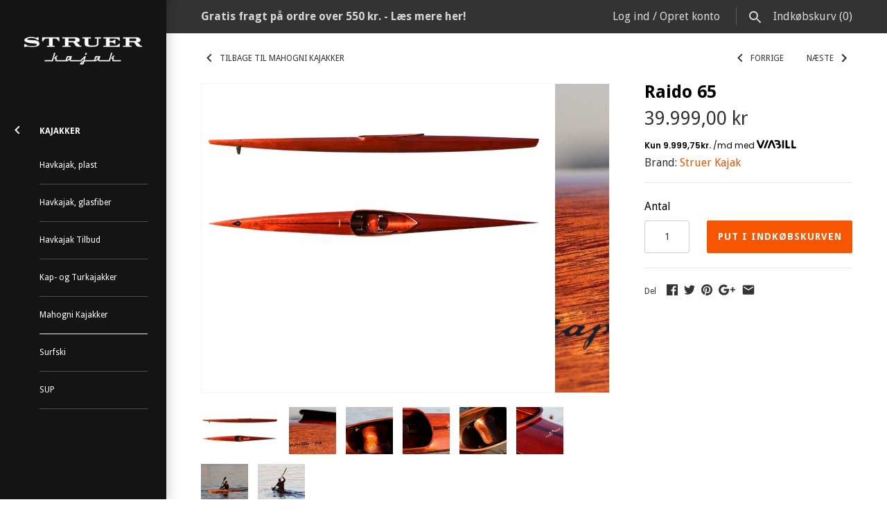

--- FILE ---
content_type: text/html; charset=utf-8
request_url: https://www.struerkajak.com/collections/mahogni-kajakker-1/products/raido-65
body_size: 25129
content:
<!doctype html>
<html lang="da" class="no-js">
<head>
  <!-- Masonry v3.0.2 -->
  <meta charset="UTF-8">
  <meta http-equiv="X-UA-Compatible" content="IE=edge,chrome=1">
  <meta name="viewport" content="width=device-width, initial-scale=1.0" />
  <meta name="theme-color" content="#141414">
  
  

  <title>
    Struer Kajak - Raido 65 competition kayak
  </title>
  
  <meta name="description" content="The ultimate competition kayak for lightweight paddlers paddlers. Built of the finest materials, it has an incomparable directional stability, and with the first and decisive stroke when you leave the starting position, you&#39;ll feel your kayak accelerate like no other." />
  
  <link rel="canonical" href="https://www.struerkajak.com/products/raido-65" />

      
    <meta property="og:site_name" content="Struer Kajak" />
    
        <meta property="og:image" content="http://www.struerkajak.com/cdn/shop/products/rapido65_500x300_b6836309-87c9-4de7-ba05-175cb3b0e8b2_medium.png?v=1631531917" />
        <meta property="og:description" content="The ultimate competition kayak for lightweight paddlers.Built of the finest materials, it has an incomparable directional stability, and with the..." />
        <meta property="og:title" content="Raido 65 - Struer Kajak" />
        <meta property="og:type" content="product" />
        <meta property="og:url" content="https://www.struerkajak.com/products/raido-65" />
    

  




<link href="//fonts.googleapis.com/css?family=Droid+Sans:400,600,700,900|Droid+Sans:400,600,700,900|Droid+Sans:400,600,700,900|Droid+Sans:400,600,700,900" rel="stylesheet" type="text/css" />


  <script>window.performance && window.performance.mark && window.performance.mark('shopify.content_for_header.start');</script><meta id="shopify-digital-wallet" name="shopify-digital-wallet" content="/7470203/digital_wallets/dialog">
<link rel="alternate" type="application/json+oembed" href="https://www.struerkajak.com/products/raido-65.oembed">
<script async="async" src="/checkouts/internal/preloads.js?locale=da-DK"></script>
<script id="shopify-features" type="application/json">{"accessToken":"8af5cd35c95c6ce07d7e9c3ed1d2a5db","betas":["rich-media-storefront-analytics"],"domain":"www.struerkajak.com","predictiveSearch":true,"shopId":7470203,"locale":"da"}</script>
<script>var Shopify = Shopify || {};
Shopify.shop = "struer-kajak-a-s.myshopify.com";
Shopify.locale = "da";
Shopify.currency = {"active":"DKK","rate":"1.0"};
Shopify.country = "DK";
Shopify.theme = {"name":"Struer Kajak v2 Masonry 3","id":165767559,"schema_name":"Masonry","schema_version":"3.0.2","theme_store_id":450,"role":"main"};
Shopify.theme.handle = "null";
Shopify.theme.style = {"id":null,"handle":null};
Shopify.cdnHost = "www.struerkajak.com/cdn";
Shopify.routes = Shopify.routes || {};
Shopify.routes.root = "/";</script>
<script type="module">!function(o){(o.Shopify=o.Shopify||{}).modules=!0}(window);</script>
<script>!function(o){function n(){var o=[];function n(){o.push(Array.prototype.slice.apply(arguments))}return n.q=o,n}var t=o.Shopify=o.Shopify||{};t.loadFeatures=n(),t.autoloadFeatures=n()}(window);</script>
<script id="shop-js-analytics" type="application/json">{"pageType":"product"}</script>
<script defer="defer" async type="module" src="//www.struerkajak.com/cdn/shopifycloud/shop-js/modules/v2/client.init-shop-cart-sync_BWUFHQxD.da.esm.js"></script>
<script defer="defer" async type="module" src="//www.struerkajak.com/cdn/shopifycloud/shop-js/modules/v2/chunk.common_CxPaeDJ-.esm.js"></script>
<script defer="defer" async type="module" src="//www.struerkajak.com/cdn/shopifycloud/shop-js/modules/v2/chunk.modal_DY3Xiats.esm.js"></script>
<script type="module">
  await import("//www.struerkajak.com/cdn/shopifycloud/shop-js/modules/v2/client.init-shop-cart-sync_BWUFHQxD.da.esm.js");
await import("//www.struerkajak.com/cdn/shopifycloud/shop-js/modules/v2/chunk.common_CxPaeDJ-.esm.js");
await import("//www.struerkajak.com/cdn/shopifycloud/shop-js/modules/v2/chunk.modal_DY3Xiats.esm.js");

  window.Shopify.SignInWithShop?.initShopCartSync?.({"fedCMEnabled":true,"windoidEnabled":true});

</script>
<script>(function() {
  var isLoaded = false;
  function asyncLoad() {
    if (isLoaded) return;
    isLoaded = true;
    var urls = ["https:\/\/chimpstatic.com\/mcjs-connected\/js\/users\/a9a0ac6f02d4ce0cba46ba66c\/9d032f13266407d8e70bdd612.js?shop=struer-kajak-a-s.myshopify.com","https:\/\/cdn.shopify.com\/s\/files\/1\/0184\/4255\/1360\/files\/haloroar-legal.min.js?v=1649374317\u0026shop=struer-kajak-a-s.myshopify.com"];
    for (var i = 0; i < urls.length; i++) {
      var s = document.createElement('script');
      s.type = 'text/javascript';
      s.async = true;
      s.src = urls[i];
      var x = document.getElementsByTagName('script')[0];
      x.parentNode.insertBefore(s, x);
    }
  };
  if(window.attachEvent) {
    window.attachEvent('onload', asyncLoad);
  } else {
    window.addEventListener('load', asyncLoad, false);
  }
})();</script>
<script id="__st">var __st={"a":7470203,"offset":3600,"reqid":"835f453c-3221-4249-9a2f-d01f2ea97e07-1770071095","pageurl":"www.struerkajak.com\/collections\/mahogni-kajakker-1\/products\/raido-65","u":"c46437ebe0e4","p":"product","rtyp":"product","rid":6981855019168};</script>
<script>window.ShopifyPaypalV4VisibilityTracking = true;</script>
<script id="captcha-bootstrap">!function(){'use strict';const t='contact',e='account',n='new_comment',o=[[t,t],['blogs',n],['comments',n],[t,'customer']],c=[[e,'customer_login'],[e,'guest_login'],[e,'recover_customer_password'],[e,'create_customer']],r=t=>t.map((([t,e])=>`form[action*='/${t}']:not([data-nocaptcha='true']) input[name='form_type'][value='${e}']`)).join(','),a=t=>()=>t?[...document.querySelectorAll(t)].map((t=>t.form)):[];function s(){const t=[...o],e=r(t);return a(e)}const i='password',u='form_key',d=['recaptcha-v3-token','g-recaptcha-response','h-captcha-response',i],f=()=>{try{return window.sessionStorage}catch{return}},m='__shopify_v',_=t=>t.elements[u];function p(t,e,n=!1){try{const o=window.sessionStorage,c=JSON.parse(o.getItem(e)),{data:r}=function(t){const{data:e,action:n}=t;return t[m]||n?{data:e,action:n}:{data:t,action:n}}(c);for(const[e,n]of Object.entries(r))t.elements[e]&&(t.elements[e].value=n);n&&o.removeItem(e)}catch(o){console.error('form repopulation failed',{error:o})}}const l='form_type',E='cptcha';function T(t){t.dataset[E]=!0}const w=window,h=w.document,L='Shopify',v='ce_forms',y='captcha';let A=!1;((t,e)=>{const n=(g='f06e6c50-85a8-45c8-87d0-21a2b65856fe',I='https://cdn.shopify.com/shopifycloud/storefront-forms-hcaptcha/ce_storefront_forms_captcha_hcaptcha.v1.5.2.iife.js',D={infoText:'Beskyttet af hCaptcha',privacyText:'Beskyttelse af persondata',termsText:'Vilkår'},(t,e,n)=>{const o=w[L][v],c=o.bindForm;if(c)return c(t,g,e,D).then(n);var r;o.q.push([[t,g,e,D],n]),r=I,A||(h.body.append(Object.assign(h.createElement('script'),{id:'captcha-provider',async:!0,src:r})),A=!0)});var g,I,D;w[L]=w[L]||{},w[L][v]=w[L][v]||{},w[L][v].q=[],w[L][y]=w[L][y]||{},w[L][y].protect=function(t,e){n(t,void 0,e),T(t)},Object.freeze(w[L][y]),function(t,e,n,w,h,L){const[v,y,A,g]=function(t,e,n){const i=e?o:[],u=t?c:[],d=[...i,...u],f=r(d),m=r(i),_=r(d.filter((([t,e])=>n.includes(e))));return[a(f),a(m),a(_),s()]}(w,h,L),I=t=>{const e=t.target;return e instanceof HTMLFormElement?e:e&&e.form},D=t=>v().includes(t);t.addEventListener('submit',(t=>{const e=I(t);if(!e)return;const n=D(e)&&!e.dataset.hcaptchaBound&&!e.dataset.recaptchaBound,o=_(e),c=g().includes(e)&&(!o||!o.value);(n||c)&&t.preventDefault(),c&&!n&&(function(t){try{if(!f())return;!function(t){const e=f();if(!e)return;const n=_(t);if(!n)return;const o=n.value;o&&e.removeItem(o)}(t);const e=Array.from(Array(32),(()=>Math.random().toString(36)[2])).join('');!function(t,e){_(t)||t.append(Object.assign(document.createElement('input'),{type:'hidden',name:u})),t.elements[u].value=e}(t,e),function(t,e){const n=f();if(!n)return;const o=[...t.querySelectorAll(`input[type='${i}']`)].map((({name:t})=>t)),c=[...d,...o],r={};for(const[a,s]of new FormData(t).entries())c.includes(a)||(r[a]=s);n.setItem(e,JSON.stringify({[m]:1,action:t.action,data:r}))}(t,e)}catch(e){console.error('failed to persist form',e)}}(e),e.submit())}));const S=(t,e)=>{t&&!t.dataset[E]&&(n(t,e.some((e=>e===t))),T(t))};for(const o of['focusin','change'])t.addEventListener(o,(t=>{const e=I(t);D(e)&&S(e,y())}));const B=e.get('form_key'),M=e.get(l),P=B&&M;t.addEventListener('DOMContentLoaded',(()=>{const t=y();if(P)for(const e of t)e.elements[l].value===M&&p(e,B);[...new Set([...A(),...v().filter((t=>'true'===t.dataset.shopifyCaptcha))])].forEach((e=>S(e,t)))}))}(h,new URLSearchParams(w.location.search),n,t,e,['guest_login'])})(!0,!0)}();</script>
<script integrity="sha256-4kQ18oKyAcykRKYeNunJcIwy7WH5gtpwJnB7kiuLZ1E=" data-source-attribution="shopify.loadfeatures" defer="defer" src="//www.struerkajak.com/cdn/shopifycloud/storefront/assets/storefront/load_feature-a0a9edcb.js" crossorigin="anonymous"></script>
<script data-source-attribution="shopify.dynamic_checkout.dynamic.init">var Shopify=Shopify||{};Shopify.PaymentButton=Shopify.PaymentButton||{isStorefrontPortableWallets:!0,init:function(){window.Shopify.PaymentButton.init=function(){};var t=document.createElement("script");t.src="https://www.struerkajak.com/cdn/shopifycloud/portable-wallets/latest/portable-wallets.da.js",t.type="module",document.head.appendChild(t)}};
</script>
<script data-source-attribution="shopify.dynamic_checkout.buyer_consent">
  function portableWalletsHideBuyerConsent(e){var t=document.getElementById("shopify-buyer-consent"),n=document.getElementById("shopify-subscription-policy-button");t&&n&&(t.classList.add("hidden"),t.setAttribute("aria-hidden","true"),n.removeEventListener("click",e))}function portableWalletsShowBuyerConsent(e){var t=document.getElementById("shopify-buyer-consent"),n=document.getElementById("shopify-subscription-policy-button");t&&n&&(t.classList.remove("hidden"),t.removeAttribute("aria-hidden"),n.addEventListener("click",e))}window.Shopify?.PaymentButton&&(window.Shopify.PaymentButton.hideBuyerConsent=portableWalletsHideBuyerConsent,window.Shopify.PaymentButton.showBuyerConsent=portableWalletsShowBuyerConsent);
</script>
<script data-source-attribution="shopify.dynamic_checkout.cart.bootstrap">document.addEventListener("DOMContentLoaded",(function(){function t(){return document.querySelector("shopify-accelerated-checkout-cart, shopify-accelerated-checkout")}if(t())Shopify.PaymentButton.init();else{new MutationObserver((function(e,n){t()&&(Shopify.PaymentButton.init(),n.disconnect())})).observe(document.body,{childList:!0,subtree:!0})}}));
</script>

<script>window.performance && window.performance.mark && window.performance.mark('shopify.content_for_header.end');</script>

  <link href="//www.struerkajak.com/cdn/shop/t/8/assets/styles.scss.css?v=24702051052694747181696671581" rel="stylesheet" type="text/css" media="all" />

  

  <script src="//www.struerkajak.com/cdn/shopifycloud/storefront/assets/themes_support/option_selection-b017cd28.js" type="text/javascript"></script>
  <script src="//ajax.googleapis.com/ajax/libs/jquery/1.8/jquery.min.js" type="text/javascript"></script>
  <script>
    document.documentElement.className = ''; //Remove no-js class
    window.theme = window.theme || {};
    theme.money_format = "{{amount_with_comma_separator}} kr";
    theme.money_container = 'span.theme-money';
    theme.productData = {};
  </script>
<script type="text/javascript">
	window.smartlook||(function(d) {
		var o=smartlook=function(){ o.api.push(arguments)},h=d.getElementsByTagName('head')[0];
		var c=d.createElement('script');o.api=new Array();c.async=true;c.type='text/javascript';
		c.charset='utf-8';c.src='//rec.smartlook.com/recorder.js';h.appendChild(c);
	})(document);
	smartlook('init', '9e6a8030c176b7e36e8c3bd43cbf6658a9ef4266');
</script>
<link rel="stylesheet" href="https://cdn.shopify.com/s/files/1/0184/4255/1360/files/legal.v4.scss.css?v=1645191235" media="print" onload="this.media='all'">
  <script>
    (function() {
      const metafields = {
        "shop": "struer-kajak-a-s.myshopify.com",
        "settings": {"enabled":"1","only1":"true","param":{"message":"Jeg har læst og accepterer\r\n{link}","error_message":"Du skal læse og acceptere vores handelsbetingelser inden du kan aflægge ordrer","error_display":"dialog","greeting":{"enabled":"0","message":"Please agree to the T\u0026C before purchasing!","delay":"1"},"link_order":["link"],"links":{"link":{"label":"handelsbetingelserne","target":"_blank","url":"https:\/\/www.struerkajak.com\/pages\/handelsbetingelser","policy":"terms-of-service"}},"force_enabled":"0","optional":"0","optional_message_enabled":"0","optional_message_value":"Thank you! The page will be moved to the checkout page.","optional_checkbox_hidden":"0","time_enabled":"1","time_label":"Agreed to the Terms and Conditions on","checkbox":"1"},"popup":{"title":"Terms and Conditions","width":"600","button":"Process to Checkout","icon_color":"#197bbd"},"style":{"checkbox":{"size":"20","color":"#0075ff"},"message":{"font":"inherit","size":"14","customized":{"enabled":"1","color":"#212b36","accent":"#0075ff","error":"#de3618"},"align":"inherit","padding":{"top":"0","right":"0","bottom":"0","left":"0"}}},"installer":[]},
        "moneyFormat": "{{amount_with_comma_separator}} kr"
      };
      !function(){"use strict";void 0===Element.prototype.getEventListeners&&(Element.prototype.__addEventListener=Element.prototype.addEventListener,Element.prototype.__removeEventListener=Element.prototype.removeEventListener,Element.prototype.addEventListener=function(e,t,n=!1){this.__addEventListener(e,t,n),this.eventListenerList||(this.eventListenerList={}),this.eventListenerList[e]||(this.eventListenerList[e]=[]),this.eventListenerList[e].push({type:e,listener:t,useCapture:n})},Element.prototype.removeEventListener=function(e,t,n=!1){this.__removeEventListener(e,t,n),this.eventListenerList||(this.eventListenerList={}),this.eventListenerList[e]||(this.eventListenerList[e]=[]);for(let o=0;o<this.eventListenerList[e].length;o++)if(this.eventListenerList[e][o].listener===t&&this.eventListenerList[e][o].useCapture===n){this.eventListenerList[e].splice(o,1);break}0==this.eventListenerList[e].length&&delete this.eventListenerList[e]},Element.prototype.getEventListeners=function(e){return this.eventListenerList||(this.eventListenerList={}),void 0===e?this.eventListenerList:this.eventListenerList[e]})}(),window.roarJs=window.roarJs||{},roarJs.Legal=function(){const e={id:"legal",shop:null,settings:{},jQuery:null,fonts:[],editor:{enabled:!1,selector:"#theme-editor__checkbox"},installer:{enabled:!1},pointer:{},selectors:{checkout:'[name="checkout"], [name="goto_pp"], [name="goto_gc"], [href*="/checkout"], .rale-button--checkout',dynamic:'[data-shopify="payment-button"], [data-shopify="dynamic-checkout-cart"]',form:'form[action="/checkout"]',update:'[name="update"]',widget:".rale-widget",checkbox:'.rale-widget .rale-checkbox input[type="checkbox"]',nopopup:".rale-nopopup",policy:".rale-policy",error:".rale-widget .rale-error",greeting:".rale-widget .rale-greeting",modal:"rale-modal",modal_close:"rale-modal-close"},classes:{hidden:"rale-dynamic--hidden",invisible:"rale-checkout--invisible"},cssUrl:"https://cdn.shopify.com/s/files/1/0184/4255/1360/files/legal.v4.scss.css?v=1645191235",installerUrl:"https://cdn.shopify.com/s/files/1/0184/4255/1360/files/legal-installer.min.js?v=1606279593"};function t(e,t){for(let t=0;t<document.styleSheets.length;t++)if(document.styleSheets[t].href==e)return!1;const n=document.getElementsByTagName("head")[0],o=document.createElement("link");o.type="text/css",o.rel="stylesheet",o.readyState?o.onreadystatechange=function(){"loaded"!=o.readyState&&"complete"!=o.readyState||(o.onreadystatechange=null,t&&t())}:o.onload=function(){t&&t()},o.href=e,n.appendChild(o)}function n(){e.settings.enabled="1"}function o(){return"undefined"==typeof roarJsAdmin?!!e.shop||(e.shop=metafields.shop,e.settings=metafields.settings,!0):(e.editor.enabled=!0,e.shop=roarJsAdmin.Config.shop,e.settings=roarJsAdmin.Config.settings,n(),!0)}function s(e,t){!function(e,t){const n=XMLHttpRequest.prototype.open;XMLHttpRequest.prototype.open=function(o,s){this.addEventListener("load",function(){!e.some(function(e){return s.indexOf(e)>-1})||""!==this.responseType&&"text"!==this.responseType||t(this.responseText)}),n.apply(this,arguments)}}(e,t),function(e,t){"undefined"!=typeof jQuery&&jQuery(document).ajaxSuccess(function(n,o,s){const i=s.url;e.some(function(e){return i.indexOf(e)>-1})&&t(o.responseText)})}(e,t),function(e,t){const n=window.fetch;window.fetch=function(){const e=n.apply(this,arguments);return e.then(function(e){const t=new CustomEvent("raleFetchEnd",{view:document,bubbles:!0,cancelable:!1,detail:{response:e.clone()}});document.dispatchEvent(t)}),e},document.addEventListener("raleFetchEnd",function(n){const o=n.detail.response;if(200!==o.status)return;const s=o.url;e.some(function(e){return s.indexOf(e)>-1})&&t(o.json())})}(e,t)}function i(){const{selectors:t}=e;let n=!1;return document.querySelectorAll(t.checkbox).forEach(e=>{(function(e){const t=e.getBoundingClientRect(),n=window.innerWidth||document.documentElement.clientWidth,o=window.innerHeight||document.documentElement.clientHeight,s=function(e,t){return document.elementFromPoint(e,t)};return!(t.right<0||t.bottom<0||t.left>n||t.top>o)&&(e.contains(s(t.left,t.top))||e.contains(s(t.right,t.top))||e.contains(s(t.right,t.bottom))||e.contains(s(t.left,t.bottom))||e.parentNode.contains(s(t.left,t.top))||e.parentNode.contains(s(t.right,t.top))||e.parentNode.contains(s(t.right,t.bottom))||e.parentNode.contains(s(t.left,t.bottom)))})(e)&&(n=!0)}),n}function l(t){const{selectors:n}=e;let o=!1;if(s="/cart",window.location.href.indexOf(s)>-1){const e=t.closest("form");e&&e.querySelector(n.widget)&&(o=!0)}var s;return o}function r(t,n){const{classes:o,pointer:s}=e;if(n=n||window.event,void 0!==window.pageXOffset?(s.pageX=n.pageX-window.pageXOffset,s.pageY=n.pageY-window.pageYOffset):(s.pageX=n.pageX-document.documentElement.scrollLeft,s.pageY=n.pageY-document.documentElement.scrollTop),isNaN(s.pageX)||isNaN(s.pageY))s.target=t;else{const e=t.classList.contains(o.hidden);e&&t.classList.remove(o.hidden);const n=document.elementFromPoint(s.pageX,s.pageY);n&&(s.target=n),e&&t.classList.add(o.hidden)}}function a(t){const{id:n,classes:o,title:s,body:i,styles:l}=t;let r=document.getElementById(n);if(null!=r&&r.remove(),(r=document.createElement("div")).id=n,r.classList="rale-modal",r.innerHTML=`<div class="rale-modal-inner">\n<div class="rale-modal-header"><div class="rale-modal-title">${s}</div><div class="rale-modal-close"><svg viewBox="0 0 20 20"><path d="M11.414 10l6.293-6.293a.999.999 0 1 0-1.414-1.414L10 8.586 3.707 2.293a.999.999 0 1 0-1.414 1.414L8.586 10l-6.293 6.293a.999.999 0 1 0 1.414 1.414L10 11.414l6.293 6.293a.997.997 0 0 0 1.414 0 .999.999 0 0 0 0-1.414L11.414 10z" fill-rule="evenodd"></path></svg></div></div>\n<div class="rale-modal-bodyWrapper"><div class="rale-modal-body" data-scrollable>${i}</div></div>\n</div><div class="rale-modal-overlay"></div>`,o&&o.length>0&&r.classList.add(o),l&&Object.keys(l).length>0)for(const[e,t]of Object.entries(l))r.style.setProperty(e,t);return w(r),document.body.classList.add("rale-modal--opened"),document.body.appendChild(r),function(t){t.querySelectorAll(".rale-modal-close, .rale-modal-overlay").forEach(e=>{e.addEventListener("click",e=>{const t=e.currentTarget.closest(".rale-modal");c(t.getAttribute("id"))})}),document.querySelectorAll(".rale-modal-button").forEach(t=>{t.addEventListener("click",t=>{const n=t.currentTarget.closest(".rale-modal");n.classList.add("rale-modal--checked"),setTimeout(function(){const{pointer:{target:t}}=e;if(t)if("FORM"==t.tagName)t.submit();else try{t.click()}catch(e){const n=t.closest('[role="button"]');n&&n.click()}},500),setTimeout(function(){c(n.getAttribute("id")),m()},1e3)})})}(r),r}function c(e){const t=document.getElementById(e);if(null!=t&&t.remove(),0===document.querySelectorAll(".rale-modal").length){document.querySelector("body").classList.remove("rale-modal--opened")}}function d(t){const{selectors:n}=e;return!!t.closest(n.nopopup)}function u(t){const{classes:n,pointer:{target:o}}=e;let s=!0;if(t.classList.contains(n.hidden)&&(s=!1,o)){const e=o.getEventListeners("click"),t=o.closest("[class*=shopify-payment-button__]");(void 0!==e||t)&&(s=!0)}return s}function p(){const{settings:{param:t,popup:n,style:o}}=e,s=b();s.querySelector('input[type="checkbox"]').removeAttribute("checked");const i=s.querySelector(".rale-greeting");null!==i&&(i.classList.remove("rale-greeting--bottom"),i.classList.add("rale-greeting--top"));const l=n.title.length>0?n.title:"Terms and Conditions";let r=`<svg xmlns="http://www.w3.org/2000/svg" viewBox="0 0 37 37" class="rale-checkmark"><path class="rale-checkmark--circle" d="M30.5,6.5L30.5,6.5c6.6,6.6,6.6,17.4,0,24l0,0c-6.6,6.6-17.4,6.6-24,0l0,0c-6.6-6.6-6.6-17.4,0-24l0,0C13.1-0.2,23.9-0.2,30.5,6.5z"></path><polyline class="rale-checkmark--check" points="11.6,20 15.9,24.2 26.4,13.8"></polyline><polyline class="rale-checkmark--checked" points="11.6,20 15.9,24.2 26.4,13.8"></polyline></svg>${s.outerHTML}`;void 0!==t.force_enabled&&"1"===t.force_enabled?r+=`<div class="rale-modal-buttonWrapper"><div class="rale-modal-button">${n.button.length>0?n.button:"Process to Checkout"}</div></div>`:r+=`<div class="rale-error">${t.error_message}</div>`;let a="",c={"--rale-size":`${o.message.size}px`,"--rale-popup-width":`${n.width}px`,"--rale-popup-icolor":n.icon_color},d="inherit";if("inherit"!==o.message.font){d=o.message.font.split(":")[0].replace(/\+/g," ")}return c["--rale-font"]=d,"1"===o.message.customized.enabled&&(a="rale-customized",c["--rale-color"]=o.message.customized.color,c["--rale-error"]=o.message.customized.error),{id:"rale-modal",classes:a,styles:c,title:l,body:r}}function m(){document.dispatchEvent(new CustomEvent("rale.shopifyCheckout"))}function g(t){const{selectors:n,settings:{param:o}}=e,s=t.currentTarget;if(function(t){const{settings:{param:n}}=e,o=t.closest("form");if(o&&0===o.querySelectorAll(".rale-time").length&&"0"!==n.time_enabled){const e=n.time_label.length>0?n.time_label:"Agreed to the Terms and Conditions on",t=document.createElement("input");t.type="hidden",t.name=`attributes[${e}]`,t.value=new Date,o.appendChild(t)}}(s),void 0!==o.force_enabled&&"1"===o.force_enabled){if(i()||l(s))m();else{if(r(s,t),!u(s))return!1;k(a(p())),t.preventDefault(),t.stopPropagation()}return!1}if(d(s))return m(),!1;if(function(){const{settings:{param:t}}=e;return(void 0===t.force_enabled||"1"!==t.force_enabled)&&void 0!==t.optional&&"1"===t.optional}())return o.optional_message_enabled&&"1"===o.optional_message_enabled&&o.optional_message_value.length>0&&alert(o.optional_message_value),m(),!1;if(r(s,t),i()||l(s))C()?(document.querySelectorAll(n.greeting).forEach(e=>{e.remove()}),m()):("dialog"===o.error_display?alert(o.error_message):(document.querySelectorAll(n.error).forEach(e=>{e.remove()}),document.querySelectorAll(n.widget).forEach(e=>{const t=document.createElement("div");t.classList="rale-error",t.innerHTML=o.error_message,"after"===o.error_display?e.appendChild(t):e.insertBefore(t,e.firstChild)})),t.preventDefault(),t.stopPropagation());else{if(C())return!1;if(!u(s))return!1;k(a(p())),t.preventDefault(),t.stopPropagation()}}function h(){const{settings:t}=e;if("1"!==t.enabled)return!1;setTimeout(function(){!function(){const{classes:t,selectors:n}=e;document.querySelectorAll(n.checkout).forEach(e=>{C()||d(e)?e.classList.remove(t.invisible):e.classList.add(t.invisible)})}(),function(){const{classes:t,selectors:n}=e;document.querySelectorAll(n.dynamic).forEach(e=>{C()||d(e)?e.classList.remove(t.hidden):e.classList.add(t.hidden)})}()},100)}function f(){const{selectors:t,settings:n}=e;if("1"!==n.enabled)return!1;document.querySelectorAll(`${t.checkout}, ${t.dynamic}`).forEach(e=>{e.removeEventListener("click",g),e.addEventListener("click",g)}),document.querySelectorAll(t.form).forEach(e=>{e.removeEventListener("submit",g),e.addEventListener("submit",g)})}function v(e){return("."+e.trim().replace(/ /g,".")).replace(/\.\.+/g,".")}function y(e){for(var t=[];e.parentNode;){var n=e.getAttribute("id"),o=e.tagName;if(n&&"BODY"!==o){t.unshift("#"+n);break}if(e===e.ownerDocument.documentElement||"BODY"===o)t.unshift(e.tagName);else{for(var s=1,i=e;i.previousElementSibling;i=i.previousElementSibling,s++);var l=e.className?v(e.className):"";l?t.unshift(""+e.tagName+l):t.unshift(""+e.tagName)}e=e.parentNode}return t.join(" ")}function b(n){const{fonts:o,settings:{param:s,style:i}}=e,l=`rale-${Date.now()+Math.random()}`,r=document.createElement("div");r.classList="rale-widget";let a="inherit";if("inherit"!==i.message.font){const e=i.message.font.split(":")[0];a=e.replace(/\+/g," "),o.includes(e)||(o.push(e),t("//fonts.googleapis.com/css?family="+i.message.font))}r.style.setProperty("--rale-font",a),r.style.setProperty("--rale-size",`${i.message.size}px`),r.style.setProperty("--rale-align",i.message.align),r.style.setProperty("--rale-padding",`${i.message.padding.top||0}px ${i.message.padding.right||0}px ${i.message.padding.bottom||0}px ${i.message.padding.left||0}px`),"1"===i.message.customized.enabled&&(r.classList.add("rale-customized"),r.style.setProperty("--rale-color",i.message.customized.color),r.style.setProperty("--rale-accent",i.message.customized.accent),r.style.setProperty("--rale-error",i.message.customized.error));let c="";if("0"!==s.time_enabled){c=`<input class="rale-time" type="hidden" name="attributes[${s.time_label.length>0?s.time_label:"Agreed to the Terms and Conditions on"}]" value="${new Date}" />`}"1"===s.optional&&s.optional_message_enabled&&"1"===s.optional_message_enabled&&"1"===s.optional_checkbox_hidden&&r.classList.add("rale-widget--hidden");let d="";return!0===n&&(d='<div class="ralei-remove"></div>'),r.innerHTML=`<div class="rale-container">${function(t){const{settings:{param:n,style:o}}=e;if(void 0!==n.force_enabled&&"1"===n.force_enabled)return`<span class="rale-checkbox rale-visually-hidden"><input type="checkbox" id="${t}" checked="checked"/></span>`;{let e=`--rale-size:${o.checkbox.size}px;`,s="",i="",l="";if("0"!==n.checkbox&&(e+=`--rale-background:${o.checkbox.color};`,s=`<span class="rale-box">${function(e){let t="";switch(e){case"1":t='<svg xmlns="http://www.w3.org/2000/svg" viewBox="0 0 21 21" class="rale-icon"><polyline points="5 10.75 8.5 14.25 16 6"></polyline></svg>';break;case"2":t='<svg xmlns="http://www.w3.org/2000/svg" viewBox="0 0 21 21" class="rale-icon"><path d="M5,10.75 L8.5,14.25 L19.4,2.3 C18.8333333,1.43333333 18.0333333,1 17,1 L4,1 C2.35,1 1,2.35 1,4 L1,17 C1,18.65 2.35,20 4,20 L17,20 C18.65,20 20,18.65 20,17 L20,7.99769186"></path></svg>';break;case"3":t='<svg xmlns="http://www.w3.org/2000/svg" viewBox="0 0 12 9" class="rale-icon"><polyline points="1 5 4 8 11 1"></polyline></svg>';break;case"4":t='<svg xmlns="http://www.w3.org/2000/svg" viewBox="0 0 44 44" class="rale-icon"><path d="M14,24 L21,31 L39.7428882,11.5937758 C35.2809627,6.53125861 30.0333333,4 24,4 C12.95,4 4,12.95 4,24 C4,35.05 12.95,44 24,44 C35.05,44 44,35.05 44,24 C44,19.3 42.5809627,15.1645919 39.7428882,11.5937758" transform="translate(-2.000000, -2.000000)"></path></svg>';break;case"5":t='<svg xmlns="http://www.w3.org/2000/svg" viewBox="0 0 512 512" class="rale-icon"><path d="M256 8C119 8 8 119 8 256s111 248 248 248 248-111 248-248S393 8 256 8z"></path></svg>'}return t}(n.checkbox)}</span>`),void 0!==n.greeting&&"1"===n.greeting.enabled&&n.greeting.message.length>0){let e=parseInt(n.greeting.delay);l=`<i class="rale-greeting rale-greeting--bottom${0==(e=e>0?e:0)?" rale-greeting--init":""}"><svg xmlns="http://www.w3.org/2000/svg" viewBox="0 0 20 20"><path fill-rule="evenodd" d="M10 20c5.514 0 10-4.486 10-10S15.514 0 10 0 0 4.486 0 10s4.486 10 10 10zm1-6a1 1 0 11-2 0v-4a1 1 0 112 0v4zm-1-9a1 1 0 100 2 1 1 0 000-2z"/></svg>${n.greeting.message}</i>`}return`<span class="rale-checkbox rale-checkbox--${n.checkbox}" style="${e}"><input type="checkbox" id="${t}" ${i}/>${s}${l}</span>`}}(l)+function(t){const{shop:n,editor:o,settings:{param:s}}=e,{message:i,links:l,link_order:r}=s;let a=i;return r&&r.forEach(function(e){const t=l[e];if(t){const{label:s,url:i,target:l,policy:r}=t,c=new RegExp(`{${e}}`,"g");if("popup"===l){let e=`/policies/${r}`;if(o.enabled&&(e=`https://${n}${e}`),s.length>0){let t=`<a href="${e}" target="_blank" class="rale-link rale-policy" data-policy="${r}">${s}</a>`;a=a.replace(c,t)}}else if(s.length>0){let e=s;i.length>0&&(e=`<a href="${i}" target="${l}" class="rale-link">${s}</a>`),a=a.replace(c,e)}}}),`<label for="${t}" class="rale-message">${a}</label>`}(l)+d}</div>${c}`,r}function w(t){const{settings:{param:n}}=e,o=t.querySelector(".rale-greeting");if(null!==o){let e=parseInt(n.greeting.delay);e=e>0?e:0,setTimeout(function(){o.classList.add("rale-greeting--open")},1e3*e)}}function L(t,n,o=!1){const{selectors:s}=e,i=b(o);function l(e,t){const n=document.querySelector(e);if(null===n||n.parentNode.querySelector(s.widget)&&"append"!==t)return!1;switch(t){case"before":n.parentNode.insertBefore(i,n);break;case"after":n.parentNode.insertBefore(i,n.nextSibling);break;default:n.innerHTML="",n.appendChild(i)}w(i);const o=new CustomEvent("rale.widgetCreated",{detail:{selector:n}});return document.dispatchEvent(o),$(),k(i),!0}l(t,n)||setTimeout(function(){l(t,n)||setTimeout(function(){l(t,n)},1e3)},1e3)}function k(t){const{selectors:n}=e;t.querySelectorAll(n.checkbox).forEach(t=>{t.addEventListener("change",t=>{const o=t.currentTarget,s=o.checked;if(document.querySelectorAll(n.checkbox).forEach(e=>{e.checked=s}),document.querySelectorAll(n.error).forEach(e=>{e.remove()}),document.querySelectorAll(n.greeting).forEach(e=>{e.classList.add("rale-greeting--close"),setTimeout(function(){e.remove()},300)}),$(),h(),s&&o.closest(".rale-modal")){const t=o.closest(".rale-modal");t.classList.add("rale-modal--checked"),setTimeout(function(){const{pointer:{target:t}}=e;if(t)if("FORM"==t.tagName)t.submit();else{const e=t.closest('[role="button"]');if(e)e.click();else{const e=t.querySelector("button");e?e.click():t.click()}}},500),setTimeout(function(){c(t.getAttribute("id")),m()},1e3)}})}),t.querySelectorAll(n.policy).forEach(t=>{t.addEventListener("click",t=>{t.preventDefault();const{editor:n}=e,o=t.currentTarget,s=o.dataset.policy;a({id:"rale-modal--skeleton",classes:"rale-modal--skeleton",title:'<div class="rale-skeleton-display"></div>',body:'<svg viewBox="0 0 37 37" xmlns="http://www.w3.org/2000/svg" class="rale-spinner"><path d="M30.5,6.5L30.5,6.5c6.6,6.6,6.6,17.4,0,24l0,0c-6.6,6.6-17.4,6.6-24,0l0,0c-6.6-6.6-6.6-17.4,0-24l0,0C13.1-0.2,23.9-0.2,30.5,6.5z"></path></svg><div class="rale-skeleton-display"></div><div class="rale-skeleton-container"><div class="rale-skeleton-text"></div><div class="rale-skeleton-text"></div><div class="rale-skeleton-text"></div></div>'});let i=o.getAttribute("href");n.enabled&&(i=`${roarJsAdmin.Config.appUrl}/policies/${s}`),fetch(i).then(e=>e.text()).then(e=>{const t=(new DOMParser).parseFromString(e,"text/html");c("rale-modal--skeleton");let n="",o="";if(t.querySelector(".shopify-policy__body"))n=t.querySelector(".shopify-policy__title").textContent,o=t.querySelector(".shopify-policy__body").innerHTML;else{n={"refund-policy":"Refund policy","privacy-policy":"Privacy policy","terms-of-service":"Terms of service","shipping-policy":"Shipping policy"}[s],o='<div class="Polaris-TextContainer">\n            <p>Unfortunately, your store policy has not been added yet!</p>\n            <div class="Polaris-TextContainer Polaris-TextContainer--spacingTight">\n    <h2 class="Polaris-DisplayText Polaris-DisplayText--sizeSmall">Add or generate store policies</h2>\n    <ol class="Polaris-List Polaris-List--typeNumber">\n    <li class="Polaris-List__Item"><p>From your Shopify admin, go to <strong>Settings</strong> &gt; <strong>Legal</strong>.</p></li>\n    <li class="Polaris-List__Item">\n    <p>Enter your store policies, or click <strong>Create from template</strong> to enter the default template. Use the <a href="/manual/productivity-tools/rich-text-editor">rich text editor</a> to add style and formatting to your policies, and to add links and images.</p>\n    <figure><img src="https://cdn.shopify.com/shopifycloud/help/assets/manual/settings/checkout-and-payment/refund-policy-1f6faf09f810ad9b9a4f4c0f2e5f2ec36e2bc3897c857e9a76e9700c8fa7cdbf.png" alt="The rich text editor consists of a multi-line text box with buttons above it for formatting the text, and for adding links and images." width="1024" height="594"></figure>\n    </li>\n    <li class="Polaris-List__Item"><p>Review your policies and make any changes.</p></li>\n    <li class="Polaris-List__Item"><p>Click <strong>Save</strong> to add your policies.</p></li>\n    </ol>\n    </div>\n            </div>'}a({id:"rale-modal--policy",classes:"rale-modal--policy",title:n,body:o})}).catch(()=>{n.enabled?setTimeout(function(){c("rale-modal--skeleton"),a({id:"rale-modal--policy",classes:"rale-modal--policy",title:"That's all!",body:'<div class="Polaris-TextContainer">\n                <p>In your real store, customers should see your store policies here.</p>\n                <div class="Polaris-TextContainer Polaris-TextContainer--spacingTight">\n    <h2 class="Polaris-DisplayText Polaris-DisplayText--sizeSmall">Add or generate store policies</h2>\n    <ol class="Polaris-List Polaris-List--typeNumber">\n    <li class="Polaris-List__Item"><p>From your Shopify admin, go to <strong>Settings</strong> &gt; <strong>Legal</strong>.</p></li>\n    <li class="Polaris-List__Item">\n    <p>Enter your store policies, or click <strong>Create from template</strong> to enter the default template. Use the <a href="/manual/productivity-tools/rich-text-editor">rich text editor</a> to add style and formatting to your policies, and to add links and images.</p>\n    <figure><img src="https://cdn.shopify.com/shopifycloud/help/assets/manual/settings/checkout-and-payment/refund-policy-1f6faf09f810ad9b9a4f4c0f2e5f2ec36e2bc3897c857e9a76e9700c8fa7cdbf.png" alt="The rich text editor consists of a multi-line text box with buttons above it for formatting the text, and for adding links and images." width="1024" height="594"></figure>\n    </li>\n    <li class="Polaris-List__Item"><p>Review your policies and make any changes.</p></li>\n    <li class="Polaris-List__Item"><p>Click <strong>Save</strong> to add your policies.</p></li>\n    </ol>\n    </div>\n                </div>'})},500):c("rale-modal--skeleton")})})})}function _(){const{editor:t,installer:n,selectors:o,settings:s}=e;if("1"!==s.enabled)return document.querySelectorAll(o.widget).forEach(e=>{e.remove()}),!1;if(t.enabled)L(t.selector,"append");else if(n.enabled)L(n.selector,n.position,!0);else{let e={};if(Object.keys(s.installer).length>0&&(e=s.installer[Shopify.theme.id]),void 0!==e&&Object.keys(e).length>0){const{cart:t,minicart:n,product:o}=e;t&&t.selector.length>0&&t.position.length>0&&L(t.selector,t.position),n&&n.selector.length>0&&n.position.length>0&&L(n.selector,n.position),o&&o.selector.length>0&&o.position.length>0&&L(o.selector,o.position)}else{document.querySelectorAll(o.checkout).forEach(e=>{const t=e.closest("form");if(t&&0===t.querySelectorAll(o.widget).length){const t=e.parentNode;let n=e;t.querySelector(o.update)&&(n=t.querySelector(o.update)),L(y(n),"before")}});const e=document.querySelector('#main-cart-footer [name="checkout"]');e&&L(y(e.parentNode),"before")}}document.querySelector(".rale-shortcode")&&L(".rale-shortcode","append")}function x(e){e=e.replace(/[\[]/,"\\[").replace(/[\]]/,"\\]");const t=new RegExp("[\\?&]"+e+"=([^&#]*)").exec(window.location.search);return null===t?"":decodeURIComponent(t[1].replace(/\+/g," "))}function E(e){return new Promise(function(t,n){fetch("/cart.js").then(e=>e.json()).then(n=>{if(0==n.item_count){const n={items:[{quantity:1,id:e}]};fetch("/cart/add.js",{method:"POST",headers:{"Content-Type":"application/json"},body:JSON.stringify(n)}).then(e=>e.json()).then(e=>{t({reload:!0,url:e.items[0].url})})}else t({reload:!1,url:n.items[0].url})})})}function S(){return e.installer.enabled=!0,n(),new Promise(function(t,n){!function(e,t){const n=document.getElementsByTagName("head")[0],o=document.createElement("script");o.type="text/javascript",o.readyState?o.onreadystatechange=function(){"loaded"!=o.readyState&&"complete"!=o.readyState||(o.onreadystatechange=null,t&&t())}:o.onload=function(){t&&t()},o.src=e,n.appendChild(o)}(e.installerUrl,function(){t(!0)})})}function T(){window.location.href.indexOf("rale_helper=true")>-1&&(function(t){const{selectors:n}=e,{title:o,description:s}=t;let i=document.getElementById(n.modal);null!==i&&i.remove(),(i=document.createElement("div")).id=n.modal,i.classList=n.modal,i.innerHTML=`<div class="rale-modal-inner">\n<div class="rale-modal-bodyWrapper"><div class="rale-modal-body"><svg xmlns="http://www.w3.org/2000/svg" viewBox="0 0 37 37" class="rale-svg rale-checkmark"><path class="rale-checkmark__circle" d="M30.5,6.5L30.5,6.5c6.6,6.6,6.6,17.4,0,24l0,0c-6.6,6.6-17.4,6.6-24,0l0,0c-6.6-6.6-6.6-17.4,0-24l0,0C13.1-0.2,23.9-0.2,30.5,6.5z"></path><polyline class="rale-checkmark__check" points="11.6,20 15.9,24.2 26.4,13.8"></polyline></svg>\n<h2>${o}</h2><p>${s}</p></div></div>\n<div class="rale-modal-footer"><div id="${n.modal_close}" class="rale-btn">Got It</div></div>\n</div>`,document.body.classList.add("rale-modal--opened"),document.body.appendChild(i)}({title:"Click The Checkbox To Test The Function",description:'Open the product page and click the Add to cart button.<br>Go to the cart page. You will see the terms and conditions checkbox above the checkout button.<br><br>Then go back to app settings and click "<strong class="rale-highlight">Next</strong>".'}),function(){const{selectors:t}=e,n=document.getElementById(t.modal_close);null!==n&&n.addEventListener("click",function(){const e=document.getElementById(t.modal);null!==e&&(e.remove(),document.body.classList.remove("rale-modal--opened"))})}())}function C(){const{selectors:t}=e,n=document.querySelector(t.checkbox);return!!n&&n.checked}function $(t){if("undefined"==typeof roarJsAdmin){const{settings:{param:n}}=e,o=document.querySelector(".rale-time");if(null===o)return;void 0===t&&(t=void 0!==n.force_enabled&&"1"===n.force_enabled?o.value:void 0!==n.optional&&"1"===n.optional?C()?o.value:"NO":o.value);const s=o.getAttribute("name"),i={attributes:{[s.substring(s.lastIndexOf("[")+1,s.lastIndexOf("]"))]:t}};fetch("/cart/update.js",{method:"POST",headers:{"Content-Type":"application/json"},body:JSON.stringify(i)})}}return{init:function(){window==window.top&&(new Promise(function(n,o){t(e.cssUrl,function(){n(!0)})}),T(),o()&&(e.editor.enabled||(function(){const e=x("rale_preview"),t=x("variant_id");e.length>0&&t.length>0&&(n(),E(t).then(function(e){e.reload&&window.location.reload()}))}(),function(){let e=window.sessionStorage.getItem("raleInstaller");if(null!==e&&e.length>0)void 0!==(e=JSON.parse(e)).theme_id&&Shopify.theme.id!=e.theme_id&&(window.location.href=`${window.location.origin}?preview_theme_id=${e.theme_id}`),S();else{const e=x("ralei"),t=x("variant_id");e.length>0&&t.length>0&&(window.sessionStorage.setItem("raleInstaller",JSON.stringify({access_token:e,step:1,theme_id:Shopify.theme.id,variant_id:t})),S())}}()),e.installer.enabled||(_(),f()),function(){const{classes:t,selectors:n}=e;if("1"!==e.settings.enabled)return!1;document.body.classList.remove(t.invisible),s(["/cart.js","/cart/add.js","/cart/change.js","/cart/change","/cart/clear.js"],function(t){Promise.resolve(t).then(function(t){const{installer:n}=e;n.enabled||(_(),f(),h())})})}(),h()))},refresh:function(){window==window.top&&o()&&(_(),f(),h())},checked:C,manual:function(e){g(e)},install:function(t,n){window==window.top&&o()&&(e.installer.selector=t,e.installer.position=n,_(),f())},initCart:E,updateTime:$,showMessage:function(){const{settings:{param:t},selectors:n}=e;C()||("dialog"===t.error_display?alert(t.error_message):(document.querySelectorAll(n.error).forEach(e=>{e.remove()}),document.querySelectorAll(n.widget).forEach(e=>{const n=document.createElement("div");n.classList="rale-error",n.innerHTML=t.error_message,"after"===t.error_display?e.appendChild(n):e.insertBefore(n,e.firstChild)})))},bindCheckoutEvents:f}}(),document.addEventListener("DOMContentLoaded",function(){roarJs.Legal.init()});
    })();
  </script>
<link href="https://monorail-edge.shopifysvc.com" rel="dns-prefetch">
<script>(function(){if ("sendBeacon" in navigator && "performance" in window) {try {var session_token_from_headers = performance.getEntriesByType('navigation')[0].serverTiming.find(x => x.name == '_s').description;} catch {var session_token_from_headers = undefined;}var session_cookie_matches = document.cookie.match(/_shopify_s=([^;]*)/);var session_token_from_cookie = session_cookie_matches && session_cookie_matches.length === 2 ? session_cookie_matches[1] : "";var session_token = session_token_from_headers || session_token_from_cookie || "";function handle_abandonment_event(e) {var entries = performance.getEntries().filter(function(entry) {return /monorail-edge.shopifysvc.com/.test(entry.name);});if (!window.abandonment_tracked && entries.length === 0) {window.abandonment_tracked = true;var currentMs = Date.now();var navigation_start = performance.timing.navigationStart;var payload = {shop_id: 7470203,url: window.location.href,navigation_start,duration: currentMs - navigation_start,session_token,page_type: "product"};window.navigator.sendBeacon("https://monorail-edge.shopifysvc.com/v1/produce", JSON.stringify({schema_id: "online_store_buyer_site_abandonment/1.1",payload: payload,metadata: {event_created_at_ms: currentMs,event_sent_at_ms: currentMs}}));}}window.addEventListener('pagehide', handle_abandonment_event);}}());</script>
<script id="web-pixels-manager-setup">(function e(e,d,r,n,o){if(void 0===o&&(o={}),!Boolean(null===(a=null===(i=window.Shopify)||void 0===i?void 0:i.analytics)||void 0===a?void 0:a.replayQueue)){var i,a;window.Shopify=window.Shopify||{};var t=window.Shopify;t.analytics=t.analytics||{};var s=t.analytics;s.replayQueue=[],s.publish=function(e,d,r){return s.replayQueue.push([e,d,r]),!0};try{self.performance.mark("wpm:start")}catch(e){}var l=function(){var e={modern:/Edge?\/(1{2}[4-9]|1[2-9]\d|[2-9]\d{2}|\d{4,})\.\d+(\.\d+|)|Firefox\/(1{2}[4-9]|1[2-9]\d|[2-9]\d{2}|\d{4,})\.\d+(\.\d+|)|Chrom(ium|e)\/(9{2}|\d{3,})\.\d+(\.\d+|)|(Maci|X1{2}).+ Version\/(15\.\d+|(1[6-9]|[2-9]\d|\d{3,})\.\d+)([,.]\d+|)( \(\w+\)|)( Mobile\/\w+|) Safari\/|Chrome.+OPR\/(9{2}|\d{3,})\.\d+\.\d+|(CPU[ +]OS|iPhone[ +]OS|CPU[ +]iPhone|CPU IPhone OS|CPU iPad OS)[ +]+(15[._]\d+|(1[6-9]|[2-9]\d|\d{3,})[._]\d+)([._]\d+|)|Android:?[ /-](13[3-9]|1[4-9]\d|[2-9]\d{2}|\d{4,})(\.\d+|)(\.\d+|)|Android.+Firefox\/(13[5-9]|1[4-9]\d|[2-9]\d{2}|\d{4,})\.\d+(\.\d+|)|Android.+Chrom(ium|e)\/(13[3-9]|1[4-9]\d|[2-9]\d{2}|\d{4,})\.\d+(\.\d+|)|SamsungBrowser\/([2-9]\d|\d{3,})\.\d+/,legacy:/Edge?\/(1[6-9]|[2-9]\d|\d{3,})\.\d+(\.\d+|)|Firefox\/(5[4-9]|[6-9]\d|\d{3,})\.\d+(\.\d+|)|Chrom(ium|e)\/(5[1-9]|[6-9]\d|\d{3,})\.\d+(\.\d+|)([\d.]+$|.*Safari\/(?![\d.]+ Edge\/[\d.]+$))|(Maci|X1{2}).+ Version\/(10\.\d+|(1[1-9]|[2-9]\d|\d{3,})\.\d+)([,.]\d+|)( \(\w+\)|)( Mobile\/\w+|) Safari\/|Chrome.+OPR\/(3[89]|[4-9]\d|\d{3,})\.\d+\.\d+|(CPU[ +]OS|iPhone[ +]OS|CPU[ +]iPhone|CPU IPhone OS|CPU iPad OS)[ +]+(10[._]\d+|(1[1-9]|[2-9]\d|\d{3,})[._]\d+)([._]\d+|)|Android:?[ /-](13[3-9]|1[4-9]\d|[2-9]\d{2}|\d{4,})(\.\d+|)(\.\d+|)|Mobile Safari.+OPR\/([89]\d|\d{3,})\.\d+\.\d+|Android.+Firefox\/(13[5-9]|1[4-9]\d|[2-9]\d{2}|\d{4,})\.\d+(\.\d+|)|Android.+Chrom(ium|e)\/(13[3-9]|1[4-9]\d|[2-9]\d{2}|\d{4,})\.\d+(\.\d+|)|Android.+(UC? ?Browser|UCWEB|U3)[ /]?(15\.([5-9]|\d{2,})|(1[6-9]|[2-9]\d|\d{3,})\.\d+)\.\d+|SamsungBrowser\/(5\.\d+|([6-9]|\d{2,})\.\d+)|Android.+MQ{2}Browser\/(14(\.(9|\d{2,})|)|(1[5-9]|[2-9]\d|\d{3,})(\.\d+|))(\.\d+|)|K[Aa][Ii]OS\/(3\.\d+|([4-9]|\d{2,})\.\d+)(\.\d+|)/},d=e.modern,r=e.legacy,n=navigator.userAgent;return n.match(d)?"modern":n.match(r)?"legacy":"unknown"}(),u="modern"===l?"modern":"legacy",c=(null!=n?n:{modern:"",legacy:""})[u],f=function(e){return[e.baseUrl,"/wpm","/b",e.hashVersion,"modern"===e.buildTarget?"m":"l",".js"].join("")}({baseUrl:d,hashVersion:r,buildTarget:u}),m=function(e){var d=e.version,r=e.bundleTarget,n=e.surface,o=e.pageUrl,i=e.monorailEndpoint;return{emit:function(e){var a=e.status,t=e.errorMsg,s=(new Date).getTime(),l=JSON.stringify({metadata:{event_sent_at_ms:s},events:[{schema_id:"web_pixels_manager_load/3.1",payload:{version:d,bundle_target:r,page_url:o,status:a,surface:n,error_msg:t},metadata:{event_created_at_ms:s}}]});if(!i)return console&&console.warn&&console.warn("[Web Pixels Manager] No Monorail endpoint provided, skipping logging."),!1;try{return self.navigator.sendBeacon.bind(self.navigator)(i,l)}catch(e){}var u=new XMLHttpRequest;try{return u.open("POST",i,!0),u.setRequestHeader("Content-Type","text/plain"),u.send(l),!0}catch(e){return console&&console.warn&&console.warn("[Web Pixels Manager] Got an unhandled error while logging to Monorail."),!1}}}}({version:r,bundleTarget:l,surface:e.surface,pageUrl:self.location.href,monorailEndpoint:e.monorailEndpoint});try{o.browserTarget=l,function(e){var d=e.src,r=e.async,n=void 0===r||r,o=e.onload,i=e.onerror,a=e.sri,t=e.scriptDataAttributes,s=void 0===t?{}:t,l=document.createElement("script"),u=document.querySelector("head"),c=document.querySelector("body");if(l.async=n,l.src=d,a&&(l.integrity=a,l.crossOrigin="anonymous"),s)for(var f in s)if(Object.prototype.hasOwnProperty.call(s,f))try{l.dataset[f]=s[f]}catch(e){}if(o&&l.addEventListener("load",o),i&&l.addEventListener("error",i),u)u.appendChild(l);else{if(!c)throw new Error("Did not find a head or body element to append the script");c.appendChild(l)}}({src:f,async:!0,onload:function(){if(!function(){var e,d;return Boolean(null===(d=null===(e=window.Shopify)||void 0===e?void 0:e.analytics)||void 0===d?void 0:d.initialized)}()){var d=window.webPixelsManager.init(e)||void 0;if(d){var r=window.Shopify.analytics;r.replayQueue.forEach((function(e){var r=e[0],n=e[1],o=e[2];d.publishCustomEvent(r,n,o)})),r.replayQueue=[],r.publish=d.publishCustomEvent,r.visitor=d.visitor,r.initialized=!0}}},onerror:function(){return m.emit({status:"failed",errorMsg:"".concat(f," has failed to load")})},sri:function(e){var d=/^sha384-[A-Za-z0-9+/=]+$/;return"string"==typeof e&&d.test(e)}(c)?c:"",scriptDataAttributes:o}),m.emit({status:"loading"})}catch(e){m.emit({status:"failed",errorMsg:(null==e?void 0:e.message)||"Unknown error"})}}})({shopId: 7470203,storefrontBaseUrl: "https://www.struerkajak.com",extensionsBaseUrl: "https://extensions.shopifycdn.com/cdn/shopifycloud/web-pixels-manager",monorailEndpoint: "https://monorail-edge.shopifysvc.com/unstable/produce_batch",surface: "storefront-renderer",enabledBetaFlags: ["2dca8a86"],webPixelsConfigList: [{"id":"173048155","eventPayloadVersion":"v1","runtimeContext":"LAX","scriptVersion":"1","type":"CUSTOM","privacyPurposes":["MARKETING"],"name":"Meta pixel (migrated)"},{"id":"182813019","eventPayloadVersion":"v1","runtimeContext":"LAX","scriptVersion":"1","type":"CUSTOM","privacyPurposes":["ANALYTICS"],"name":"Google Analytics tag (migrated)"},{"id":"shopify-app-pixel","configuration":"{}","eventPayloadVersion":"v1","runtimeContext":"STRICT","scriptVersion":"0450","apiClientId":"shopify-pixel","type":"APP","privacyPurposes":["ANALYTICS","MARKETING"]},{"id":"shopify-custom-pixel","eventPayloadVersion":"v1","runtimeContext":"LAX","scriptVersion":"0450","apiClientId":"shopify-pixel","type":"CUSTOM","privacyPurposes":["ANALYTICS","MARKETING"]}],isMerchantRequest: false,initData: {"shop":{"name":"Struer Kajak","paymentSettings":{"currencyCode":"DKK"},"myshopifyDomain":"struer-kajak-a-s.myshopify.com","countryCode":"DK","storefrontUrl":"https:\/\/www.struerkajak.com"},"customer":null,"cart":null,"checkout":null,"productVariants":[{"price":{"amount":39999.0,"currencyCode":"DKK"},"product":{"title":"Raido 65","vendor":"Struer Kajak","id":"6981855019168","untranslatedTitle":"Raido 65","url":"\/products\/raido-65","type":"Kapkajak"},"id":"40912649846944","image":{"src":"\/\/www.struerkajak.com\/cdn\/shop\/products\/rapido65_500x300_b6836309-87c9-4de7-ba05-175cb3b0e8b2.png?v=1631531917"},"sku":"Rapido65","title":"Default Title","untranslatedTitle":"Default Title"}],"purchasingCompany":null},},"https://www.struerkajak.com/cdn","3918e4e0wbf3ac3cepc5707306mb02b36c6",{"modern":"","legacy":""},{"shopId":"7470203","storefrontBaseUrl":"https:\/\/www.struerkajak.com","extensionBaseUrl":"https:\/\/extensions.shopifycdn.com\/cdn\/shopifycloud\/web-pixels-manager","surface":"storefront-renderer","enabledBetaFlags":"[\"2dca8a86\"]","isMerchantRequest":"false","hashVersion":"3918e4e0wbf3ac3cepc5707306mb02b36c6","publish":"custom","events":"[[\"page_viewed\",{}],[\"product_viewed\",{\"productVariant\":{\"price\":{\"amount\":39999.0,\"currencyCode\":\"DKK\"},\"product\":{\"title\":\"Raido 65\",\"vendor\":\"Struer Kajak\",\"id\":\"6981855019168\",\"untranslatedTitle\":\"Raido 65\",\"url\":\"\/products\/raido-65\",\"type\":\"Kapkajak\"},\"id\":\"40912649846944\",\"image\":{\"src\":\"\/\/www.struerkajak.com\/cdn\/shop\/products\/rapido65_500x300_b6836309-87c9-4de7-ba05-175cb3b0e8b2.png?v=1631531917\"},\"sku\":\"Rapido65\",\"title\":\"Default Title\",\"untranslatedTitle\":\"Default Title\"}}]]"});</script><script>
  window.ShopifyAnalytics = window.ShopifyAnalytics || {};
  window.ShopifyAnalytics.meta = window.ShopifyAnalytics.meta || {};
  window.ShopifyAnalytics.meta.currency = 'DKK';
  var meta = {"product":{"id":6981855019168,"gid":"gid:\/\/shopify\/Product\/6981855019168","vendor":"Struer Kajak","type":"Kapkajak","handle":"raido-65","variants":[{"id":40912649846944,"price":3999900,"name":"Raido 65","public_title":null,"sku":"Rapido65"}],"remote":false},"page":{"pageType":"product","resourceType":"product","resourceId":6981855019168,"requestId":"835f453c-3221-4249-9a2f-d01f2ea97e07-1770071095"}};
  for (var attr in meta) {
    window.ShopifyAnalytics.meta[attr] = meta[attr];
  }
</script>
<script class="analytics">
  (function () {
    var customDocumentWrite = function(content) {
      var jquery = null;

      if (window.jQuery) {
        jquery = window.jQuery;
      } else if (window.Checkout && window.Checkout.$) {
        jquery = window.Checkout.$;
      }

      if (jquery) {
        jquery('body').append(content);
      }
    };

    var hasLoggedConversion = function(token) {
      if (token) {
        return document.cookie.indexOf('loggedConversion=' + token) !== -1;
      }
      return false;
    }

    var setCookieIfConversion = function(token) {
      if (token) {
        var twoMonthsFromNow = new Date(Date.now());
        twoMonthsFromNow.setMonth(twoMonthsFromNow.getMonth() + 2);

        document.cookie = 'loggedConversion=' + token + '; expires=' + twoMonthsFromNow;
      }
    }

    var trekkie = window.ShopifyAnalytics.lib = window.trekkie = window.trekkie || [];
    if (trekkie.integrations) {
      return;
    }
    trekkie.methods = [
      'identify',
      'page',
      'ready',
      'track',
      'trackForm',
      'trackLink'
    ];
    trekkie.factory = function(method) {
      return function() {
        var args = Array.prototype.slice.call(arguments);
        args.unshift(method);
        trekkie.push(args);
        return trekkie;
      };
    };
    for (var i = 0; i < trekkie.methods.length; i++) {
      var key = trekkie.methods[i];
      trekkie[key] = trekkie.factory(key);
    }
    trekkie.load = function(config) {
      trekkie.config = config || {};
      trekkie.config.initialDocumentCookie = document.cookie;
      var first = document.getElementsByTagName('script')[0];
      var script = document.createElement('script');
      script.type = 'text/javascript';
      script.onerror = function(e) {
        var scriptFallback = document.createElement('script');
        scriptFallback.type = 'text/javascript';
        scriptFallback.onerror = function(error) {
                var Monorail = {
      produce: function produce(monorailDomain, schemaId, payload) {
        var currentMs = new Date().getTime();
        var event = {
          schema_id: schemaId,
          payload: payload,
          metadata: {
            event_created_at_ms: currentMs,
            event_sent_at_ms: currentMs
          }
        };
        return Monorail.sendRequest("https://" + monorailDomain + "/v1/produce", JSON.stringify(event));
      },
      sendRequest: function sendRequest(endpointUrl, payload) {
        // Try the sendBeacon API
        if (window && window.navigator && typeof window.navigator.sendBeacon === 'function' && typeof window.Blob === 'function' && !Monorail.isIos12()) {
          var blobData = new window.Blob([payload], {
            type: 'text/plain'
          });

          if (window.navigator.sendBeacon(endpointUrl, blobData)) {
            return true;
          } // sendBeacon was not successful

        } // XHR beacon

        var xhr = new XMLHttpRequest();

        try {
          xhr.open('POST', endpointUrl);
          xhr.setRequestHeader('Content-Type', 'text/plain');
          xhr.send(payload);
        } catch (e) {
          console.log(e);
        }

        return false;
      },
      isIos12: function isIos12() {
        return window.navigator.userAgent.lastIndexOf('iPhone; CPU iPhone OS 12_') !== -1 || window.navigator.userAgent.lastIndexOf('iPad; CPU OS 12_') !== -1;
      }
    };
    Monorail.produce('monorail-edge.shopifysvc.com',
      'trekkie_storefront_load_errors/1.1',
      {shop_id: 7470203,
      theme_id: 165767559,
      app_name: "storefront",
      context_url: window.location.href,
      source_url: "//www.struerkajak.com/cdn/s/trekkie.storefront.c59ea00e0474b293ae6629561379568a2d7c4bba.min.js"});

        };
        scriptFallback.async = true;
        scriptFallback.src = '//www.struerkajak.com/cdn/s/trekkie.storefront.c59ea00e0474b293ae6629561379568a2d7c4bba.min.js';
        first.parentNode.insertBefore(scriptFallback, first);
      };
      script.async = true;
      script.src = '//www.struerkajak.com/cdn/s/trekkie.storefront.c59ea00e0474b293ae6629561379568a2d7c4bba.min.js';
      first.parentNode.insertBefore(script, first);
    };
    trekkie.load(
      {"Trekkie":{"appName":"storefront","development":false,"defaultAttributes":{"shopId":7470203,"isMerchantRequest":null,"themeId":165767559,"themeCityHash":"1173807398184821699","contentLanguage":"da","currency":"DKK","eventMetadataId":"88bfc127-cb7d-4b29-bb61-a93444bd35ab"},"isServerSideCookieWritingEnabled":true,"monorailRegion":"shop_domain","enabledBetaFlags":["65f19447","b5387b81"]},"Session Attribution":{},"S2S":{"facebookCapiEnabled":false,"source":"trekkie-storefront-renderer","apiClientId":580111}}
    );

    var loaded = false;
    trekkie.ready(function() {
      if (loaded) return;
      loaded = true;

      window.ShopifyAnalytics.lib = window.trekkie;

      var originalDocumentWrite = document.write;
      document.write = customDocumentWrite;
      try { window.ShopifyAnalytics.merchantGoogleAnalytics.call(this); } catch(error) {};
      document.write = originalDocumentWrite;

      window.ShopifyAnalytics.lib.page(null,{"pageType":"product","resourceType":"product","resourceId":6981855019168,"requestId":"835f453c-3221-4249-9a2f-d01f2ea97e07-1770071095","shopifyEmitted":true});

      var match = window.location.pathname.match(/checkouts\/(.+)\/(thank_you|post_purchase)/)
      var token = match? match[1]: undefined;
      if (!hasLoggedConversion(token)) {
        setCookieIfConversion(token);
        window.ShopifyAnalytics.lib.track("Viewed Product",{"currency":"DKK","variantId":40912649846944,"productId":6981855019168,"productGid":"gid:\/\/shopify\/Product\/6981855019168","name":"Raido 65","price":"39999.00","sku":"Rapido65","brand":"Struer Kajak","variant":null,"category":"Kapkajak","nonInteraction":true,"remote":false},undefined,undefined,{"shopifyEmitted":true});
      window.ShopifyAnalytics.lib.track("monorail:\/\/trekkie_storefront_viewed_product\/1.1",{"currency":"DKK","variantId":40912649846944,"productId":6981855019168,"productGid":"gid:\/\/shopify\/Product\/6981855019168","name":"Raido 65","price":"39999.00","sku":"Rapido65","brand":"Struer Kajak","variant":null,"category":"Kapkajak","nonInteraction":true,"remote":false,"referer":"https:\/\/www.struerkajak.com\/collections\/mahogni-kajakker-1\/products\/raido-65"});
      }
    });


        var eventsListenerScript = document.createElement('script');
        eventsListenerScript.async = true;
        eventsListenerScript.src = "//www.struerkajak.com/cdn/shopifycloud/storefront/assets/shop_events_listener-3da45d37.js";
        document.getElementsByTagName('head')[0].appendChild(eventsListenerScript);

})();</script>
  <script>
  if (!window.ga || (window.ga && typeof window.ga !== 'function')) {
    window.ga = function ga() {
      (window.ga.q = window.ga.q || []).push(arguments);
      if (window.Shopify && window.Shopify.analytics && typeof window.Shopify.analytics.publish === 'function') {
        window.Shopify.analytics.publish("ga_stub_called", {}, {sendTo: "google_osp_migration"});
      }
      console.error("Shopify's Google Analytics stub called with:", Array.from(arguments), "\nSee https://help.shopify.com/manual/promoting-marketing/pixels/pixel-migration#google for more information.");
    };
    if (window.Shopify && window.Shopify.analytics && typeof window.Shopify.analytics.publish === 'function') {
      window.Shopify.analytics.publish("ga_stub_initialized", {}, {sendTo: "google_osp_migration"});
    }
  }
</script>
<script
  defer
  src="https://www.struerkajak.com/cdn/shopifycloud/perf-kit/shopify-perf-kit-3.1.0.min.js"
  data-application="storefront-renderer"
  data-shop-id="7470203"
  data-render-region="gcp-us-east1"
  data-page-type="product"
  data-theme-instance-id="165767559"
  data-theme-name="Masonry"
  data-theme-version="3.0.2"
  data-monorail-region="shop_domain"
  data-resource-timing-sampling-rate="10"
  data-shs="true"
  data-shs-beacon="true"
  data-shs-export-with-fetch="true"
  data-shs-logs-sample-rate="1"
  data-shs-beacon-endpoint="https://www.struerkajak.com/api/collect"
></script>
</head>

<body class="template-product">
  
  
  
  <div class="bodywrap cf">
    
    <div id="shopify-section-header" class="shopify-section">

<div data-section-type="header-section">
  
  <div class="page-header cf">
    <div class="page-header__inner">
      <a class="nav-toggle" href="#"><svg fill="#000000" height="24" viewBox="0 0 24 24" width="24" xmlns="http://www.w3.org/2000/svg">
    <path d="M0 0h24v24H0z" fill="none"/>
    <path d="M3 18h18v-2H3v2zm0-5h18v-2H3v2zm0-7v2h18V6H3z"/>
</svg></a>

      <div class="shoplogo with-margin">
        <a href="/" title="Struer Kajak">
          
          <span class="logoimg"><img src="//www.struerkajak.com/cdn/shop/files/struer-kajak-logo_white_480x.png?v=1613155474" alt="Struer Kajak" /></span>
          
        </a>
      </div>
      
      
      <span class="store-message store-message--upper">
        <a href="https://www.struerkajak.com/pages/fragtpriser">
        Gratis fragt på ordre over 550 kr. - Læs mere her!
        </a>
      </span>
      

      
      <span class="account-links">
        
        <a href="https://shopify.com/7470203/account?locale=da&amp;region_country=DK" id="customer_login_link">Log ind</a> /
        <a href="https://shopify.com/7470203/account?locale=da" id="customer_register_link">Opret konto</a>
        
      </span>
      

      <span class="search-and-cart">
        <a class="search desktop-only" href="/search"><svg fill="#000000" height="24" viewBox="0 0 24 24" width="24" xmlns="http://www.w3.org/2000/svg">
  <title>Search</title>
  <path d="M15.5 14h-.79l-.28-.27C15.41 12.59 16 11.11 16 9.5 16 5.91 13.09 3 9.5 3S3 5.91 3 9.5 5.91 16 9.5 16c1.61 0 3.09-.59 4.23-1.57l.27.28v.79l5 4.99L20.49 19l-4.99-5zm-6 0C7.01 14 5 11.99 5 9.5S7.01 5 9.5 5 14 7.01 14 9.5 11.99 14 9.5 14z"/>
  <path d="M0 0h24v24H0z" fill="none"/>
</svg></a>

        <span class="cartsummary">
          <span class="cartsummary__inner">
            <a href="/cart">
              <span class="title">Indkøbskurv</span>
              <span class="numitems">(0)</span>
            </a>

            <span class="desktop-only">
              
            </span>
          </span>
        </span>
      </span>
    </div>
    
    
    <span class="store-message store-message--lower">
      <a href="https://www.struerkajak.com/pages/fragtpriser">
      Gratis fragt på ordre over 550 kr. - Læs mere her!
      </a>
    </span>
    
  </div>
  
  <div id="navbar" class="nav-style-in" data-section-type="sidebar-section">
    <div id="navpanel">
      <div class="shoplogo with-margin">
        <a href="/" title="Struer Kajak">
          
          <span class="logoimg"><img src="//www.struerkajak.com/cdn/shop/files/struer-kajak-logo_white_480x.png?v=1613155474" alt="Struer Kajak" /></span>
          
        </a>
      </div>

      <div class="mobile-only search-box">
        <form name="search" action="/search">
          <input type="hidden" name="type" value="product" />
          <input type="text" name="q" placeholder="Søg" value="" />
          <button type="submit" class="plain"><svg fill="#000000" height="24" viewBox="0 0 24 24" width="24" xmlns="http://www.w3.org/2000/svg">
  <title>Search</title>
  <path d="M15.5 14h-.79l-.28-.27C15.41 12.59 16 11.11 16 9.5 16 5.91 13.09 3 9.5 3S3 5.91 3 9.5 5.91 16 9.5 16c1.61 0 3.09-.59 4.23-1.57l.27.28v.79l5 4.99L20.49 19l-4.99-5zm-6 0C7.01 14 5 11.99 5 9.5S7.01 5 9.5 5 14 7.01 14 9.5 11.99 14 9.5 14z"/>
  <path d="M0 0h24v24H0z" fill="none"/>
</svg></button>
        </form>
      </div>

      <div class="mainnav">
        
<div class="tier1">
  <a class="back" href="#"><svg fill="#000000" height="24" viewBox="0 0 24 24" width="24" xmlns="http://www.w3.org/2000/svg">
  <title>Left</title>
  <path d="M15.41 16.09l-4.58-4.59 4.58-4.59L14 5.5l-6 6 6 6z"/><path d="M0-.5h24v24H0z" fill="none"/>
</svg></a>

  <ul>
    
    
    
    

    



    

    <li class=" expanded">
      <a class="tier1title" href="/collections/kajakker">Kajakker</a>
      
    
    <div class="tier2">
      <div><div class="tier-title">Kajakker</div></div>
      <ul>
        
        
        

        



        
        <li class="">
          <a href="/collections/kajakker">Havkajak, plast</a>
          
        
        
        </li>
        
        
        

        



        
        <li class="">
          <a href="/collections/havkajak-glasfiber">Havkajak, glasfiber</a>
          
        
        
        </li>
        
        
        

        



        
        <li class="">
          <a href="/collections/kajak-tilbud">Havkajak Tilbud</a>
          
        
        
        </li>
        
        
        

        



        
        <li class="">
          <a href="/collections/kap-og-turkajak">Kap- og Turkajakker</a>
          
        
        
        </li>
        
        
        

        



        
        <li class="active">
          <a href="/collections/mahogni-kajakker-1">Mahogni Kajakker</a>
          
        
        
        </li>
        
        
        

        



        
        <li class="">
          <a href="/collections/surfski">Surfski</a>
          
        
        
        </li>
        
        
        

        



        
        <li class="">
          <a href="/collections/sup">SUP</a>
          
        
        
        </li>
        
      </ul>
    </div>
    
    
    </li>
    
    
    
    

    



    

    <li class="">
      <a class="tier1title" href="/collections/beklaedning">Beklædning</a>
      
    
    <div class="tier2">
      <div><div class="tier-title">Beklædning</div></div>
      <ul>
        
        
        

        



        
        <li class="">
          <a href="/collections/handsker">Handsker</a>
          
        
        
        </li>
        
        
        

        



        
        <li class="">
          <a href="/collections/neoprensko-stovler">Neoprensko & Støvler</a>
          
        
        
        </li>
        
        
        

        



        
        <li class="">
          <a href="/collections/hovedbeklaedning">Hovedbeklædning</a>
          
        
        
        </li>
        
        
        

        



        
        <li class="">
          <a href="/collections/rojakker">Rojakker</a>
          
        
        
        </li>
        
        
        

        



        
        <li class="">
          <a href="/collections/trojer-skjorter">Rotrøjer, Unisex</a>
          
        
        
        </li>
        
        
        

        



        
        <li class="">
          <a href="/collections/rotrojer-dame">Rotrøjer, Dame</a>
          
        
        
        </li>
        
        
        

        



        
        <li class="">
          <a href="/collections/vaddragt">Våddragt</a>
          
        
        
        </li>
        
        
        

        



        
        <li class="">
          <a href="/collections/tordragt">Tørdragt</a>
          
        
        
        </li>
        
        
        

        



        
        <li class="">
          <a href="/collections/bamsedragt">Bamsedragter</a>
          
        
        
        </li>
        
        
        

        



        
        <li class="">
          <a href="/collections/uld">Uldtøj</a>
          
        
        
        </li>
        
        
        

        



        
        <li class="">
          <a href="/collections/robukser">Robukser & Shorts</a>
          
        
        
        </li>
        
        
        

        



        
        <li class="">
          <a href="/collections/stromper">Strømper</a>
          
        
        
        </li>
        
      </ul>
    </div>
    
    
    </li>
    
    
    
    

    



    

    <li class="">
      <a class="tier1title" href="/collections/kajakudstyr">Kajakudstyr</a>
      
    
    <div class="tier2">
      <div><div class="tier-title">Kajakudstyr</div></div>
      <ul>
        
        
        

        



        
        <li class="">
          <a href="/collections/vandtaet-opbevaring">Vandtæt Opbevaring</a>
          
        
        
        </li>
        
        
        

        



        
        <li class="">
          <a href="/collections/transport-opbevaring">Transport & Opbevaring</a>
          
        
        
        </li>
        
        
        

        



        
        <li class="">
          <a href="/collections/cockpitovertraek">Spraydeck</a>
          
        
        
        </li>
        
        
        

        



        
        <li class="">
          <a href="/collections/solbriller">Solbriller</a>
          
        
        
        </li>
        
        
        

        



        
        <li class="">
          <a href="/collections/brillesnore">Brillesnore</a>
          
        
        
        </li>
        
        
        

        



        
        <li class="">
          <a href="/collections/kajakpuder">Kajakpuder</a>
          
        
        
        </li>
        
        
        

        



        
        <li class="">
          <a href="/collections/daektasker">Dæktasker</a>
          
        
        
        </li>
        
        
        

        



        
        <li class="">
          <a href="/collections/diverse">Diverse</a>
          
        
        
        </li>
        
      </ul>
    </div>
    
    
    </li>
    
    
    
    

    



    

    <li class="">
      <a class="tier1title" href="/">Sikkerhedsudstyr</a>
      
    
    <div class="tier2">
      <div><div class="tier-title">Sikkerhedsudstyr</div></div>
      <ul>
        
        
        

        



        
        <li class="">
          <a href="/collections/veste">Svømmeveste</a>
          
        
        
        </li>
        
        
        

        



        
        <li class="">
          <a href="/collections/traekliner">Trækliner</a>
          
        
        
        </li>
        
        
        

        



        
        <li class="">
          <a href="/collections/pagajliner">Pagajliner</a>
          
        
        
        </li>
        
        
        

        



        
        <li class="">
          <a href="/collections/pagajflyder-pumper">Pagajflyder & Pumper</a>
          
        
        
        </li>
        
        
        

        



        
        <li class="">
          <a href="/collections/lygter-tilbehor">Lys & Tilbehør</a>
          
        
        
        </li>
        
        
        

        



        
        <li class="">
          <a href="/collections/karabinhager">Karabinhager</a>
          
        
        
        </li>
        
        
        

        



        
        <li class="">
          <a href="/collections/sikkerhedsudstyr">Diverse</a>
          
        
        
        </li>
        
      </ul>
    </div>
    
    
    </li>
    
    
    
    

    



    

    <li class="">
      <a class="tier1title" href="/collections/aclima">Outdoorudstyr</a>
      
    
    <div class="tier2">
      <div><div class="tier-title">Outdoorudstyr</div></div>
      <ul>
        
        
        

        



        
        <li class="">
          <a href="/collections/sovepose-puder">Soveposer & Puder</a>
          
        
        
        </li>
        
        
        

        



        
        <li class="">
          <a href="/collections/haengekojer">Hængekøjer</a>
          
        
        
        </li>
        
        
        

        



        
        <li class="">
          <a href="/collections/liggeunderlag">Liggeunderlag</a>
          
        
        
        </li>
        
        
        

        



        
        <li class="">
          <a href="/collections/telte">Telte</a>
          
        
        
        </li>
        
        
        

        



        
        <li class="">
          <a href="/collections/thermoflasker-m-m">Termoflasker m.m.</a>
          
        
        
        </li>
        
        
        

        



        
        <li class="">
          <a href="/collections/kogesaet-gryder">Kogesæt & Gryder</a>
          
        
        
        </li>
        
        
        

        



        
        <li class="">
          <a href="/collections/spisegrej">Spisegrej</a>
          
        
        
        </li>
        
        
        

        



        
        <li class="">
          <a href="/collections/diverse-outdoor">Diverse</a>
          
        
        
        </li>
        
        
        

        



        
        <li class="">
          <a href="/collections/braendstof">Gas / Brændstof</a>
          
        
        
        </li>
        
      </ul>
    </div>
    
    
    </li>
    
    
    
    

    



    

    <li class="">
      <a class="tier1title" href="/collections/aquapac">Restsalg / Tilbud</a>
      
    
    <div class="tier2">
      <div><div class="tier-title">Restsalg / Tilbud</div></div>
      <ul>
        
        
        

        



        
        <li class="">
          <a href="/collections/beklaedning">Beklædning - tilbud</a>
          
        
        
        </li>
        
        
        

        



        
        <li class="">
          <a href="/collections/udstyr">Udstyr - tilbud</a>
          
        
        
        </li>
        
      </ul>
    </div>
    
    
    </li>
    
    
    
    

    



    

    <li class="">
      <a class="tier1title" href="/collections/aclima">Pagajer</a>
      
    
    <div class="tier2">
      <div><div class="tier-title">Pagajer</div></div>
      <ul>
        
        
        

        



        
        <li class="">
          <a href="/collections/traditionel-pagaj">Traditionel Pagaj</a>
          
        
        
        </li>
        
        
        

        



        
        <li class="">
          <a href="/collections/gronlaenderpagaj">Grønlandsåre</a>
          
        
        
        </li>
        
        
        

        



        
        <li class="">
          <a href="/collections/wingpagaj">Wingpagaj</a>
          
        
        
        </li>
        
      </ul>
    </div>
    
    
    </li>
    
    
    
    

    



    

    <li class="">
      <a class="tier1title" href="/collections/aqua-bound">Rep. & Vedligeholdelse</a>
      
    
    <div class="tier2">
      <div><div class="tier-title">Rep. & Vedligeholdelse</div></div>
      <ul>
        
        
        

        



        
        <li class="">
          <a href="/collections/vedligeholdelse-1">Vedligeholdelse</a>
          
        
        
        </li>
        
        
        

        



        
        <li class="">
          <a href="/collections/reparation">Reparation</a>
          
        
        
        </li>
        
      </ul>
    </div>
    
    
    </li>
    
    
    
    

    



    

    <li class="">
      <a class="tier1title" href="/collections/aquapac">Reservedele</a>
      
    
    <div class="tier2">
      <div><div class="tier-title">Reservedele</div></div>
      <ul>
        
        
        

        



        
        <li class="">
          <a href="/collections/deckfittings">Deckfittings</a>
          
        
        
        </li>
        
        
        

        



        
        <li class="">
          <a href="/collections/luger">Luger</a>
          
        
        
        </li>
        
        
        

        



        
        <li class="">
          <a href="/collections/lugekarm">Lugekarm</a>
          
        
        
        </li>
        
        
        

        



        
        <li class="">
          <a href="/collections/fodstotter">Fodstøtter</a>
          
        
        
        </li>
        
        
        

        



        
        <li class="">
          <a href="/collections/ror-skeg">Ror & Skeg</a>
          
        
        
        </li>
        
        
        

        



        
        <li class="">
          <a href="/collections/saeder">Sæder</a>
          
        
        
        </li>
        
        
        

        



        
        <li class="">
          <a href="/collections/reb-liner">Reb / Liner</a>
          
        
        
        </li>
        
        
        

        



        
        <li class="">
          <a href="/collections/sup-reservedele">SUP</a>
          
        
        
        </li>
        
      </ul>
    </div>
    
    
    </li>
    
    
    
    

    



    

    <li class="">
      <a class="tier1title" href="/collections/beklaedning">Foredrag / Events</a>
      
    
    <div class="tier2">
      <div><div class="tier-title">Foredrag / Events</div></div>
      <ul>
        
        
        

        



        
        <li class="">
          <a href="/collections/events">Events</a>
          
        
        
        </li>
        
      </ul>
    </div>
    
    
    </li>
    
    
    
    

    



    

    <li class="">
      <a class="tier1title" href="/pages/kontakt-os">Kontakt os</a>
      
    
    
    </li>
    
  </ul>
  
  
</div>

      </div>
    </div>
  </div>
  
</div>




</div>
    
    <div id="content">
      

<div id="shopify-section-product-template" class="shopify-section">
<div itemscope itemtype="http://schema.org/Product" data-section-type="product-template">
  <meta itemprop="url" content="https://www.struerkajak.com/products/raido-65" />
  <meta itemprop="image" content="http://www.struerkajak.com/cdn/shop/products/rapido65_500x300_b6836309-87c9-4de7-ba05-175cb3b0e8b2_grande.png?v=1631531917" />

  
  <div id="crumbregion" class="">
    
    <div class="nextprev">
      
      <a class="prev" href="/collections/mahogni-kajakker-1/products/book-english">
        <svg fill="#000000" height="24" viewBox="0 0 24 24" width="24" xmlns="http://www.w3.org/2000/svg">
  <title>Left</title>
  <path d="M15.41 16.09l-4.58-4.59 4.58-4.59L14 5.5l-6 6 6 6z"/><path d="M0-.5h24v24H0z" fill="none"/>
</svg>
        <span class="beside-img">Forrige</span>
      </a>
      
      
      <span class="divider">|</span>
      
      
      <a class="text" href="/collections/mahogni-kajakker-1/products/rapido-80">
        <span class="beside-img">Næste</span>
        <svg fill="#000000" height="24" viewBox="0 0 24 24" width="24" xmlns="http://www.w3.org/2000/svg">
  <title>Right</title>
  <path d="M8.59 16.34l4.58-4.59-4.58-4.59L10 5.75l6 6-6 6z"/><path d="M0-.25h24v24H0z" fill="none"/>
</svg>
      </a>
      
    </div>
    
    <div class="crumbs desktop-only">
      
      <a href="/collections/mahogni-kajakker-1">
        <svg fill="#000000" height="24" viewBox="0 0 24 24" width="24" xmlns="http://www.w3.org/2000/svg">
  <title>Left</title>
  <path d="M15.41 16.09l-4.58-4.59 4.58-4.59L14 5.5l-6 6 6 6z"/><path d="M0-.5h24v24H0z" fill="none"/>
</svg>
        <span class="beside-img">tilbage til Mahogni Kajakker</span>
      </a>
      
    </div>
  </div>
  

    <div class="product-container cf">
        <div class="product-gallery ">
          <div class="swiper-container gallery-top">
            <div class="swiper-wrapper">
              
              <div class="swiper-slide" data-featured="true">
                <a href="//www.struerkajak.com/cdn/shop/products/rapido65_500x300_b6836309-87c9-4de7-ba05-175cb3b0e8b2_2048x.png?v=1631531917" title="Raido 65" data-full-size-src="//www.struerkajak.com/cdn/shop/products/rapido65_500x300_b6836309-87c9-4de7-ba05-175cb3b0e8b2.png?v=1631531917">
                  <img src="//www.struerkajak.com/cdn/shop/products/rapido65_500x300_b6836309-87c9-4de7-ba05-175cb3b0e8b2_1024x.png?v=1631531917" alt="Raido 65" />
                </a>
              </div>
              
              <div class="swiper-slide" >
                <a href="//www.struerkajak.com/cdn/shop/products/9_672a2e38-d488-4f33-9b51-2e445e87ca01_2048x.jpg?v=1631531917" title="Raido 65" data-full-size-src="//www.struerkajak.com/cdn/shop/products/9_672a2e38-d488-4f33-9b51-2e445e87ca01.jpg?v=1631531917">
                  <img src="//www.struerkajak.com/cdn/shop/products/9_672a2e38-d488-4f33-9b51-2e445e87ca01_1024x.jpg?v=1631531917" alt="Raido 65" />
                </a>
              </div>
              
              <div class="swiper-slide" >
                <a href="//www.struerkajak.com/cdn/shop/products/6-1_2048x.jpg?v=1631531917" title="Raido 65" data-full-size-src="//www.struerkajak.com/cdn/shop/products/6-1.jpg?v=1631531917">
                  <img src="//www.struerkajak.com/cdn/shop/products/6-1_1024x.jpg?v=1631531917" alt="Raido 65" />
                </a>
              </div>
              
              <div class="swiper-slide" >
                <a href="//www.struerkajak.com/cdn/shop/products/4-1_2048x.jpg?v=1631531917" title="Raido 65" data-full-size-src="//www.struerkajak.com/cdn/shop/products/4-1.jpg?v=1631531917">
                  <img src="//www.struerkajak.com/cdn/shop/products/4-1_1024x.jpg?v=1631531917" alt="Raido 65" />
                </a>
              </div>
              
              <div class="swiper-slide" >
                <a href="//www.struerkajak.com/cdn/shop/products/12_da0ba607-ffa6-4c0a-a033-4562b57da83d_2048x.jpg?v=1631531917" title="Raido 65" data-full-size-src="//www.struerkajak.com/cdn/shop/products/12_da0ba607-ffa6-4c0a-a033-4562b57da83d.jpg?v=1631531917">
                  <img src="//www.struerkajak.com/cdn/shop/products/12_da0ba607-ffa6-4c0a-a033-4562b57da83d_1024x.jpg?v=1631531917" alt="Raido 65" />
                </a>
              </div>
              
              <div class="swiper-slide" >
                <a href="//www.struerkajak.com/cdn/shop/products/1-1_2048x.jpg?v=1631531917" title="Raido 65" data-full-size-src="//www.struerkajak.com/cdn/shop/products/1-1.jpg?v=1631531917">
                  <img src="//www.struerkajak.com/cdn/shop/products/1-1_1024x.jpg?v=1631531917" alt="Raido 65" />
                </a>
              </div>
              
              <div class="swiper-slide" >
                <a href="//www.struerkajak.com/cdn/shop/products/13_f1b79b7e-8051-4c47-a2be-fe54117a6ce4_2048x.jpg?v=1631531917" title="Raido 65" data-full-size-src="//www.struerkajak.com/cdn/shop/products/13_f1b79b7e-8051-4c47-a2be-fe54117a6ce4.jpg?v=1631531917">
                  <img src="//www.struerkajak.com/cdn/shop/products/13_f1b79b7e-8051-4c47-a2be-fe54117a6ce4_1024x.jpg?v=1631531917" alt="Raido 65" />
                </a>
              </div>
              
              <div class="swiper-slide" >
                <a href="//www.struerkajak.com/cdn/shop/products/10_3cff6edc-501f-4bd1-b912-0c1c0d4cc057_2048x.jpg?v=1631531917" title="Raido 65" data-full-size-src="//www.struerkajak.com/cdn/shop/products/10_3cff6edc-501f-4bd1-b912-0c1c0d4cc057.jpg?v=1631531917">
                  <img src="//www.struerkajak.com/cdn/shop/products/10_3cff6edc-501f-4bd1-b912-0c1c0d4cc057_1024x.jpg?v=1631531917" alt="Raido 65" />
                </a>
              </div>
              
            </div>
            <div class="swiper-button-prev"><svg viewBox="0 0 24 24" height="24" width="24" xmlns="http://www.w3.org/2000/svg">
  <title>Left</title>
  <path d="M14.298 18.187l1.061-1.061-5.127-5.126 5.127-5.126-1.061-1.061-6.187 6.187z"></path>
</svg></div>
            <div class="swiper-button-next"><svg viewBox="0 0 24 24" height="24" width="24" xmlns="http://www.w3.org/2000/svg">
  <title>Right</title>
  <path d="M9.702 18.187l-1.061-1.061 5.127-5.126-5.127-5.126 1.061-1.061 6.187 6.187z"></path>
</svg></div>
          </div>
          <div class="gallery-thumbs">
            
            <a href="#"><img src="//www.struerkajak.com/cdn/shop/products/rapido65_500x300_b6836309-87c9-4de7-ba05-175cb3b0e8b2_1024x.png?v=1631531917" alt="Raido 65" /></a>
            
            <a href="#"><img src="//www.struerkajak.com/cdn/shop/products/9_672a2e38-d488-4f33-9b51-2e445e87ca01_1024x.jpg?v=1631531917" alt="Raido 65" /></a>
            
            <a href="#"><img src="//www.struerkajak.com/cdn/shop/products/6-1_1024x.jpg?v=1631531917" alt="Raido 65" /></a>
            
            <a href="#"><img src="//www.struerkajak.com/cdn/shop/products/4-1_1024x.jpg?v=1631531917" alt="Raido 65" /></a>
            
            <a href="#"><img src="//www.struerkajak.com/cdn/shop/products/12_da0ba607-ffa6-4c0a-a033-4562b57da83d_1024x.jpg?v=1631531917" alt="Raido 65" /></a>
            
            <a href="#"><img src="//www.struerkajak.com/cdn/shop/products/1-1_1024x.jpg?v=1631531917" alt="Raido 65" /></a>
            
            <a href="#"><img src="//www.struerkajak.com/cdn/shop/products/13_f1b79b7e-8051-4c47-a2be-fe54117a6ce4_1024x.jpg?v=1631531917" alt="Raido 65" /></a>
            
            <a href="#"><img src="//www.struerkajak.com/cdn/shop/products/10_3cff6edc-501f-4bd1-b912-0c1c0d4cc057_1024x.jpg?v=1631531917" alt="Raido 65" /></a>
            
          </div>
        </div><!-- /.product-gallery -->

        <div class="product-info">
            <div class="inner">
                





                <div class="majorinfo ">
                  

                  <h1 class="product-title" itemprop="name">Raido 65</h1>

                  <div class="pricearea" itemprop="offers" itemscope itemtype="http://schema.org/Offer">
                    <meta itemprop="price" content="39.999,00" />
                    <meta itemprop="priceCurrency" content="DKK" />
                    
                    <link itemprop="availability" href="http://schema.org/InStock" />
                    

                    
                    <span class="price theme-money">39.999,00 kr</span>

 
                  </div>
                  

<div class="viabill-pricetag" data-view="product" data-price="39.999,00 kr"></div>
<script>
(function(){
  var o=document.createElement('script');
  o.type='text/javascript';
  o.async=true;
  o.src='https://secure.viabill.com/psp/web/webshop/pricetag/b8yj6P0lw3o%3D';
  var s=document.getElementsByTagName('script')[0];
  s.parentNode.insertBefore(o,s);
})();
</script>
                  

                  <div class="product-classification">
                    
                    
                    
                    
                    <div class="vendor">Brand: <span itemprop="brand"><a href="/collections/struer-kajak" title="">Struer Kajak</a></span></div>
                    

                    
                  </div>
                </div>
                
                <form class="product-form" action="/cart/add" method="post" enctype="multipart/form-data" data-product-id="6981855019168" data-enable-history-state="true" data-ajax="true">
                  <div class="productoptions section">
                    
                    
                    <input type="hidden" name="id" value="40912649846944" />
                    

                    <div>
                      <label for="quantity">Antal</label>
                      <div class="quantadd">
                        <input id="quantity" name="quantity" value="1" size="2" />
                        <button type="submit" name="add" id="add-to-cart">Put i indkøbskurven</button>
                      </div>
                    </div>
                  </div><!-- /.options -->

                  
                  
                  
                </form>

              

              

                

              
              
              
              
              

                

                <div class="social sharing">
    <span class="label">Del</span>
    
  

  
  
  <ul>

    <li class="facebook"><a title="Del på Facebook" target="_blank" href="https://www.facebook.com/sharer/sharer.php?u=https://www.struerkajak.com/products/raido-65"><svg width="48px" height="48px" viewBox="0 0 48 48" version="1.1" xmlns="http://www.w3.org/2000/svg" xmlns:xlink="http://www.w3.org/1999/xlink">
    <title>Facebook</title>
    <defs></defs>
    <g id="Icons" stroke="none" stroke-width="1" fill="none" fill-rule="evenodd">
        <g id="Black" transform="translate(-325.000000, -295.000000)" fill="#000000">
            <path d="M350.638355,343 L327.649232,343 C326.185673,343 325,341.813592 325,340.350603 L325,297.649211 C325,296.18585 326.185859,295 327.649232,295 L370.350955,295 C371.813955,295 373,296.18585 373,297.649211 L373,340.350603 C373,341.813778 371.813769,343 370.350955,343 L358.119305,343 L358.119305,324.411755 L364.358521,324.411755 L365.292755,317.167586 L358.119305,317.167586 L358.119305,312.542641 C358.119305,310.445287 358.701712,309.01601 361.70929,309.01601 L365.545311,309.014333 L365.545311,302.535091 C364.881886,302.446808 362.604784,302.24957 359.955552,302.24957 C354.424834,302.24957 350.638355,305.625526 350.638355,311.825209 L350.638355,317.167586 L344.383122,317.167586 L344.383122,324.411755 L350.638355,324.411755 L350.638355,343 L350.638355,343 Z" id="Facebook"></path>
        </g>
        <g id="Credit" transform="translate(-1417.000000, -472.000000)"></g>
    </g>
</svg></a></li>

    <li class="twitter"><a title="Del på Twitter" target="_blank" href="https://twitter.com/intent/tweet?text=Check%20Raido%2065%20ud: https://www.struerkajak.com/products/raido-65"><svg width="48px" height="40px" viewBox="0 0 48 40" version="1.1" xmlns="http://www.w3.org/2000/svg" xmlns:xlink="http://www.w3.org/1999/xlink">
    <title>Twitter</title>
    <defs></defs>
    <g id="Icons" stroke="none" stroke-width="1" fill="none" fill-rule="evenodd">
        <g id="Black" transform="translate(-240.000000, -299.000000)" fill="#000000">
            <path d="M288,303.735283 C286.236309,304.538462 284.337383,305.081618 282.345483,305.324305 C284.379644,304.076201 285.940482,302.097147 286.675823,299.739617 C284.771263,300.895269 282.666667,301.736006 280.418384,302.18671 C278.626519,300.224991 276.065504,299 273.231203,299 C267.796443,299 263.387216,303.521488 263.387216,309.097508 C263.387216,309.88913 263.471738,310.657638 263.640782,311.397255 C255.456242,310.975442 248.201444,306.959552 243.341433,300.843265 C242.493397,302.339834 242.008804,304.076201 242.008804,305.925244 C242.008804,309.426869 243.747139,312.518238 246.389857,314.329722 C244.778306,314.280607 243.256911,313.821235 241.9271,313.070061 L241.9271,313.194294 C241.9271,318.08848 245.322064,322.17082 249.8299,323.095341 C249.004402,323.33225 248.133826,323.450704 247.235077,323.450704 C246.601162,323.450704 245.981335,323.390033 245.381229,323.271578 C246.634971,327.28169 250.269414,330.2026 254.580032,330.280607 C251.210424,332.99061 246.961789,334.605634 242.349709,334.605634 C241.555203,334.605634 240.769149,334.559408 240,334.466956 C244.358514,337.327194 249.53689,339 255.095615,339 C273.211481,339 283.114633,323.615385 283.114633,310.270495 C283.114633,309.831347 283.106181,309.392199 283.089276,308.961719 C285.013559,307.537378 286.684275,305.760563 288,303.735283" id="Twitter"></path>
        </g>
        <g id="Credit" transform="translate(-1332.000000, -476.000000)"></g>
    </g>
</svg></a></li>

    
    <li class="pinterest"><a title="Pin billedet" target="_blank" href="//pinterest.com/pin/create/button/?url=https://www.struerkajak.com/products/raido-65&amp;media=http://www.struerkajak.com/cdn/shop/products/rapido65_500x300_b6836309-87c9-4de7-ba05-175cb3b0e8b2.png?v=1631531917&amp;description=Raido%2065"><svg width="48px" height="48px" viewBox="0 0 48 48" version="1.1" xmlns="http://www.w3.org/2000/svg" xmlns:xlink="http://www.w3.org/1999/xlink">
    <title>Pinterest</title>
    <defs></defs>
    <g id="Icons" stroke="none" stroke-width="1" fill="none" fill-rule="evenodd">
        <g id="Black" transform="translate(-407.000000, -295.000000)" fill="#000000">
            <path d="M431.001411,295 C417.747575,295 407,305.744752 407,319.001411 C407,328.826072 412.910037,337.270594 421.368672,340.982007 C421.300935,339.308344 421.357382,337.293173 421.78356,335.469924 C422.246428,333.522491 424.871229,322.393897 424.871229,322.393897 C424.871229,322.393897 424.106368,320.861351 424.106368,318.59499 C424.106368,315.038808 426.169518,312.38296 428.73505,312.38296 C430.91674,312.38296 431.972306,314.022755 431.972306,315.987123 C431.972306,318.180102 430.572411,321.462515 429.852708,324.502205 C429.251543,327.050803 431.128418,329.125243 433.640325,329.125243 C438.187158,329.125243 441.249427,323.285765 441.249427,316.36532 C441.249427,311.10725 437.707356,307.170048 431.263891,307.170048 C423.985006,307.170048 419.449462,312.59746 419.449462,318.659905 C419.449462,320.754101 420.064738,322.227377 421.029988,323.367613 C421.475922,323.895396 421.535191,324.104251 421.374316,324.708238 C421.261422,325.145705 420.996119,326.21256 420.886047,326.633092 C420.725172,327.239901 420.23408,327.460046 419.686541,327.234256 C416.330746,325.865408 414.769977,322.193509 414.769977,318.064385 C414.769977,311.248368 420.519139,303.069148 431.921503,303.069148 C441.085729,303.069148 447.117128,309.704533 447.117128,316.819721 C447.117128,326.235138 441.884459,333.268478 434.165285,333.268478 C431.577174,333.268478 429.138649,331.868584 428.303228,330.279591 C428.303228,330.279591 426.908979,335.808608 426.615452,336.875463 C426.107426,338.724114 425.111131,340.575587 424.199506,342.014994 C426.358617,342.652849 428.63909,343 431.001411,343 C444.255248,343 455,332.255248 455,319.001411 C455,305.744752 444.255248,295 431.001411,295" id="Pinterest"></path>
        </g>
        <g id="Credit" transform="translate(-1499.000000, -472.000000)"></g>
    </g>
</svg></a></li>
    

    <li class="google"><a title="Del på Google+" target="_blank" href="https://plus.google.com/share?url=https://www.struerkajak.com/products/raido-65"><svg width="66px" height="42px" viewBox="0 0 66 42" version="1.1" xmlns="http://www.w3.org/2000/svg" xmlns:xlink="http://www.w3.org/1999/xlink">
    <title>GooglePlus</title>
    <defs></defs>
    <g id="Icons" stroke="none" stroke-width="1" fill="none" fill-rule="evenodd">
        <g id="Black" transform="translate(-726.000000, -298.000000)" fill="#000000">
            <path d="M784.735849,315.257426 L784.735849,307.980198 L779.54717,307.980198 L779.54717,315.257426 L772.075472,315.257426 L772.075472,320.455446 L779.54717,320.455446 L779.54717,327.940594 L784.735849,327.940594 L784.735849,320.455446 L792,320.455446 L792,315.257426 L784.735849,315.257426 L784.735849,315.257426 Z M746.962264,314.841584 L746.962264,323.158416 C746.962264,323.158416 755.015925,323.147604 758.29517,323.147604 C756.519396,328.539198 753.758189,331.475248 746.962264,331.475248 C740.084774,331.475248 734.716981,325.889871 734.716981,319 C734.716981,312.110129 740.084774,306.524752 746.962264,306.524752 C750.598491,306.524752 752.946887,307.805129 755.101019,309.589713 C756.825321,307.862307 756.681283,307.616129 761.068208,303.465822 C757.344189,300.070059 752.394604,298 746.962264,298 C735.385075,298 726,307.40197 726,319 C726,330.597822 735.385075,340 746.962264,340 C764.266925,340 768.496528,324.90495 767.09434,314.841584 L746.962264,314.841584 L746.962264,314.841584 Z" id="GooglePlus"></path>
        </g>
        <g id="Credit" transform="translate(-1818.000000, -475.000000)"></g>
    </g>
</svg></a></li>

    <li class="email"><a title="Del via e-mail" href="mailto:?subject=Check%20Raido%2065%20ud&amp;body=Check%20Raido%2065%20ud:%0D%0A%0D%0Ahttps://www.struerkajak.com/products/raido-65"><svg fill="#000000" height="24" viewBox="0 0 24 24" width="24" xmlns="http://www.w3.org/2000/svg">
  <title>Email</title>
  <path d="M20 4H4c-1.1 0-1.99.9-1.99 2L2 18c0 1.1.9 2 2 2h16c1.1 0 2-.9 2-2V6c0-1.1-.9-2-2-2zm0 4l-8 5-8-5V6l8 5 8-5v2z"/>
  <path d="M0 0h24v24H0z" fill="none"/>
</svg></a></li>

  </ul>
</div>

              
            </div>
        </div><!-- /#product-info -->
    </div><!-- /.product-container -->

  

    
    
    
    <div class="descriptionunder reading-container" itemprop="description">
      <p data-mce-fragment="1">The ultimate competition kayak for lightweight paddlers.<br>Built of the finest materials, it has an incomparable directional stability, and with the first and decisive stroke when you leave the starting position, you'll feel your kayak accelerate like no other.<br>Recommended paddler weight: 55 - 70 kg.<br><br>Length: 520 cm. Width: 38 cm. Cockpit: 97 x 38 cm.<br><br>Price in EUR: 5.300 €<br><br>Please contact us by mail if you are interested in getting an offer incl. transport/delivery to your country/address: mail@struerkajak.com</p>
    </div>
    
    

    
    

    
    







  

<div class="related-products">
  <h2 class="h1 align-center spacey-row">Andre kiggede også på:</h2>

  <div class="blocklayout">
    
    
    
    
    

















<div class="block product size-medium initially-hidden">
  <div class="bgmaker">
   <div class="main">
      <a class="img-link" href="/collections/mahogni-kajakker-1/products/book-english" title="Book (English)">
        
        <img src="//www.struerkajak.com/cdn/shop/products/Bog-eng1_800x.jpg?v=1560427379" alt="Book (English)" />
      </a>
      
      
    </div>
  
  	
  	
    
  <div class="sub">
    <a class="product-block-title" href="/collections/mahogni-kajakker-1/products/book-english"><span class="product-vendor">Struer Kajak</span> Book (English)</a>
    <div class="pricearea">
      
      
      <span class="price theme-money">139,00 kr</span>
      
    </div>
  </div>
  </div>
</div>

    
    
    
    
    
    
    
    

















<div class="block product size-medium initially-hidden">
  <div class="bgmaker">
   <div class="main">
      <a class="img-link" href="/collections/mahogni-kajakker-1/products/rapido-80" title="Rapido 80">
        
        <img src="//www.struerkajak.com/cdn/shop/products/rapido80_500x300_964632dc-5db8-446c-bcaf-7a686883c463_800x.png?v=1631531872" alt="Rapido 80" />
      </a>
      
      
    </div>
  
  	
  	
    
  <div class="sub">
    <a class="product-block-title" href="/collections/mahogni-kajakker-1/products/rapido-80"><span class="product-vendor">Struer Kajak</span> Rapido 80</a>
    <div class="pricearea">
      
      
      <span class="price theme-money">39.999,00 kr</span>
      
    </div>
  </div>
  </div>
</div>

    
    
    
    
    
    

















<div class="block product size-medium initially-hidden">
  <div class="bgmaker">
   <div class="main">
      <a class="img-link" href="/collections/mahogni-kajakker-1/products/rapido-90" title="Rapido 90">
        
        <img src="//www.struerkajak.com/cdn/shop/products/rapido90_500x300_7469fb83-ff34-4ab9-80f4-72a4fc244cb1_800x.png?v=1631531554" alt="Rapido 90" />
      </a>
      
      
    </div>
  
  	
  	
    
  <div class="sub">
    <a class="product-block-title" href="/collections/mahogni-kajakker-1/products/rapido-90"><span class="product-vendor">Struer Kajak</span> Rapido 90</a>
    <div class="pricearea">
      
      
      <span class="price theme-money">39.999,00 kr</span>
      
    </div>
  </div>
  </div>
</div>

    
    
    
    
    
    

















<div class="block product size-medium initially-hidden">
  <div class="bgmaker">
   <div class="main">
      <a class="img-link" href="/collections/mahogni-kajakker-1/products/viper-53" title="Viper 51">
        
        <img src="//www.struerkajak.com/cdn/shop/products/barco_top_lateral2_800x.png?v=1631533587" alt="Viper 51" />
      </a>
      
      
    </div>
  
  	
  	
    
  <div class="sub">
    <a class="product-block-title" href="/collections/mahogni-kajakker-1/products/viper-53"><span class="product-vendor">Struer Kajak</span> Viper 51</a>
    <div class="pricearea">
      
      
      <span class="price theme-money">39.999,00 kr</span>
      
    </div>
  </div>
  </div>
</div>

    
    
    
    
  </div>
</div>


    

  

</div>




</div>

<script>theme.productData[6981855019168] = {"id":6981855019168,"title":"Raido 65","handle":"raido-65","description":"\u003cp data-mce-fragment=\"1\"\u003eThe ultimate competition kayak for lightweight paddlers.\u003cbr\u003eBuilt of the finest materials, it has an incomparable directional stability, and with the first and decisive stroke when you leave the starting position, you'll feel your kayak accelerate like no other.\u003cbr\u003eRecommended paddler weight: 55 - 70 kg.\u003cbr\u003e\u003cbr\u003eLength: 520 cm. Width: 38 cm. Cockpit: 97 x 38 cm.\u003cbr\u003e\u003cbr\u003ePrice in EUR: 5.300 €\u003cbr\u003e\u003cbr\u003ePlease contact us by mail if you are interested in getting an offer incl. transport\/delivery to your country\/address: mail@struerkajak.com\u003c\/p\u003e","published_at":"2021-09-13T12:37:41+02:00","created_at":"2021-09-13T12:27:02+02:00","vendor":"Struer Kajak","type":"Kapkajak","tags":[],"price":3999900,"price_min":3999900,"price_max":3999900,"available":true,"price_varies":false,"compare_at_price":null,"compare_at_price_min":0,"compare_at_price_max":0,"compare_at_price_varies":false,"variants":[{"id":40912649846944,"title":"Default Title","option1":"Default Title","option2":null,"option3":null,"sku":"Rapido65","requires_shipping":true,"taxable":true,"featured_image":null,"available":true,"name":"Raido 65","public_title":null,"options":["Default Title"],"price":3999900,"weight":0,"compare_at_price":null,"inventory_quantity":0,"inventory_management":null,"inventory_policy":"deny","barcode":"","requires_selling_plan":false,"selling_plan_allocations":[]}],"images":["\/\/www.struerkajak.com\/cdn\/shop\/products\/rapido65_500x300_b6836309-87c9-4de7-ba05-175cb3b0e8b2.png?v=1631531917","\/\/www.struerkajak.com\/cdn\/shop\/products\/9_672a2e38-d488-4f33-9b51-2e445e87ca01.jpg?v=1631531917","\/\/www.struerkajak.com\/cdn\/shop\/products\/6-1.jpg?v=1631531917","\/\/www.struerkajak.com\/cdn\/shop\/products\/4-1.jpg?v=1631531917","\/\/www.struerkajak.com\/cdn\/shop\/products\/12_da0ba607-ffa6-4c0a-a033-4562b57da83d.jpg?v=1631531917","\/\/www.struerkajak.com\/cdn\/shop\/products\/1-1.jpg?v=1631531917","\/\/www.struerkajak.com\/cdn\/shop\/products\/13_f1b79b7e-8051-4c47-a2be-fe54117a6ce4.jpg?v=1631531917","\/\/www.struerkajak.com\/cdn\/shop\/products\/10_3cff6edc-501f-4bd1-b912-0c1c0d4cc057.jpg?v=1631531917"],"featured_image":"\/\/www.struerkajak.com\/cdn\/shop\/products\/rapido65_500x300_b6836309-87c9-4de7-ba05-175cb3b0e8b2.png?v=1631531917","options":["Title"],"media":[{"alt":null,"id":22569231384736,"position":1,"preview_image":{"aspect_ratio":1.667,"height":300,"width":500,"src":"\/\/www.struerkajak.com\/cdn\/shop\/products\/rapido65_500x300_b6836309-87c9-4de7-ba05-175cb3b0e8b2.png?v=1631531917"},"aspect_ratio":1.667,"height":300,"media_type":"image","src":"\/\/www.struerkajak.com\/cdn\/shop\/products\/rapido65_500x300_b6836309-87c9-4de7-ba05-175cb3b0e8b2.png?v=1631531917","width":500},{"alt":null,"id":22568545845408,"position":2,"preview_image":{"aspect_ratio":1.0,"height":1200,"width":1200,"src":"\/\/www.struerkajak.com\/cdn\/shop\/products\/9_672a2e38-d488-4f33-9b51-2e445e87ca01.jpg?v=1631531917"},"aspect_ratio":1.0,"height":1200,"media_type":"image","src":"\/\/www.struerkajak.com\/cdn\/shop\/products\/9_672a2e38-d488-4f33-9b51-2e445e87ca01.jpg?v=1631531917","width":1200},{"alt":null,"id":22568552071328,"position":3,"preview_image":{"aspect_ratio":1.0,"height":1200,"width":1200,"src":"\/\/www.struerkajak.com\/cdn\/shop\/products\/6-1.jpg?v=1631531917"},"aspect_ratio":1.0,"height":1200,"media_type":"image","src":"\/\/www.struerkajak.com\/cdn\/shop\/products\/6-1.jpg?v=1631531917","width":1200},{"alt":null,"id":22568560492704,"position":4,"preview_image":{"aspect_ratio":1.0,"height":1200,"width":1200,"src":"\/\/www.struerkajak.com\/cdn\/shop\/products\/4-1.jpg?v=1631531917"},"aspect_ratio":1.0,"height":1200,"media_type":"image","src":"\/\/www.struerkajak.com\/cdn\/shop\/products\/4-1.jpg?v=1631531917","width":1200},{"alt":null,"id":22568568488096,"position":5,"preview_image":{"aspect_ratio":1.0,"height":1200,"width":1200,"src":"\/\/www.struerkajak.com\/cdn\/shop\/products\/12_da0ba607-ffa6-4c0a-a033-4562b57da83d.jpg?v=1631531917"},"aspect_ratio":1.0,"height":1200,"media_type":"image","src":"\/\/www.struerkajak.com\/cdn\/shop\/products\/12_da0ba607-ffa6-4c0a-a033-4562b57da83d.jpg?v=1631531917","width":1200},{"alt":null,"id":22568561934496,"position":6,"preview_image":{"aspect_ratio":1.0,"height":1200,"width":1200,"src":"\/\/www.struerkajak.com\/cdn\/shop\/products\/1-1.jpg?v=1631531917"},"aspect_ratio":1.0,"height":1200,"media_type":"image","src":"\/\/www.struerkajak.com\/cdn\/shop\/products\/1-1.jpg?v=1631531917","width":1200},{"alt":null,"id":22568555741344,"position":7,"preview_image":{"aspect_ratio":1.0,"height":1200,"width":1200,"src":"\/\/www.struerkajak.com\/cdn\/shop\/products\/13_f1b79b7e-8051-4c47-a2be-fe54117a6ce4.jpg?v=1631531917"},"aspect_ratio":1.0,"height":1200,"media_type":"image","src":"\/\/www.struerkajak.com\/cdn\/shop\/products\/13_f1b79b7e-8051-4c47-a2be-fe54117a6ce4.jpg?v=1631531917","width":1200},{"alt":null,"id":22568571338912,"position":8,"preview_image":{"aspect_ratio":1.0,"height":1200,"width":1200,"src":"\/\/www.struerkajak.com\/cdn\/shop\/products\/10_3cff6edc-501f-4bd1-b912-0c1c0d4cc057.jpg?v=1631531917"},"aspect_ratio":1.0,"height":1200,"media_type":"image","src":"\/\/www.struerkajak.com\/cdn\/shop\/products\/10_3cff6edc-501f-4bd1-b912-0c1c0d4cc057.jpg?v=1631531917","width":1200}],"requires_selling_plan":false,"selling_plan_groups":[],"content":"\u003cp data-mce-fragment=\"1\"\u003eThe ultimate competition kayak for lightweight paddlers.\u003cbr\u003eBuilt of the finest materials, it has an incomparable directional stability, and with the first and decisive stroke when you leave the starting position, you'll feel your kayak accelerate like no other.\u003cbr\u003eRecommended paddler weight: 55 - 70 kg.\u003cbr\u003e\u003cbr\u003eLength: 520 cm. Width: 38 cm. Cockpit: 97 x 38 cm.\u003cbr\u003e\u003cbr\u003ePrice in EUR: 5.300 €\u003cbr\u003e\u003cbr\u003ePlease contact us by mail if you are interested in getting an offer incl. transport\/delivery to your country\/address: mail@struerkajak.com\u003c\/p\u003e"};</script>

    </div>
    
    <div id="shopify-section-footer" class="shopify-section">



<div class="page-footer">
  
  <div class="signup-form form">
    <div class="signup-form-container">
      <h6 class="h2 title">Meld dig til vores nyhedsbrev</h6>
      <div class="message">Meld dig til vores nyhedsbrev og hold dig opdateret med nye produkter og gode tilbud.</div>
      

      <form action="//struerkajak.us11.list-manage.com/subscribe/post?u=a9a0ac6f02d4ce0cba46ba66c&amp;id=1ec1289860" method="post" id="mc-embedded-subscribe-form" name="mc-embedded-subscribe-form" class="validate" target="_blank">
        <div class="inline-input-button-row">
          <div class="inline-input-button-row__input">
            <input type="email" class="required email text" value="" required name="EMAIL" placeholder="Skriv din e-mailadresse" />
          </div>
          <div class="inline-input-button-row__button">
            <button type="submit" name="subscribe">Meld dig til</button>
          </div>
        </div>
      </form>
      
    </div>
  </div>
  

  <div class="page-footer__lower">
    <div class="page-footer__row">
      
      <ul class="nav">
        
        <li><a href="/pages/kontakt-os" title="">Kontakt os</a></li>
        
        <li><a href="/pages/om-struer-kajak" title="">Om Struer Kajak A/S</a></li>
        
        <li><a href="/pages/handelsbetingelser" title="">Handelsbetingelser</a></li>
        
        <li><a href="/search" title="">Søg produkter</a></li>
        
        <li><a href="/pages/in-english" title="">In English</a></li>
        
      </ul>
      
      <div class="social-links">
  
  
  <a title="Facebook" class="facebook" target="_blank" href="https://www.facebook.com/struerkajakbutik"><svg width="48px" height="48px" viewBox="0 0 48 48" version="1.1" xmlns="http://www.w3.org/2000/svg" xmlns:xlink="http://www.w3.org/1999/xlink">
    <title>Facebook</title>
    <defs></defs>
    <g id="Icons" stroke="none" stroke-width="1" fill="none" fill-rule="evenodd">
        <g id="Black" transform="translate(-325.000000, -295.000000)" fill="#000000">
            <path d="M350.638355,343 L327.649232,343 C326.185673,343 325,341.813592 325,340.350603 L325,297.649211 C325,296.18585 326.185859,295 327.649232,295 L370.350955,295 C371.813955,295 373,296.18585 373,297.649211 L373,340.350603 C373,341.813778 371.813769,343 370.350955,343 L358.119305,343 L358.119305,324.411755 L364.358521,324.411755 L365.292755,317.167586 L358.119305,317.167586 L358.119305,312.542641 C358.119305,310.445287 358.701712,309.01601 361.70929,309.01601 L365.545311,309.014333 L365.545311,302.535091 C364.881886,302.446808 362.604784,302.24957 359.955552,302.24957 C354.424834,302.24957 350.638355,305.625526 350.638355,311.825209 L350.638355,317.167586 L344.383122,317.167586 L344.383122,324.411755 L350.638355,324.411755 L350.638355,343 L350.638355,343 Z" id="Facebook"></path>
        </g>
        <g id="Credit" transform="translate(-1417.000000, -472.000000)"></g>
    </g>
</svg></a>
  
  
  
  
  
  
  
  
</div>
    </div>

    <div class="page-footer__row">
      <div class="copy">
        &copy; 2026 <a href="/" title="">Struer Kajak</a>
      </div>
      <span class="payment-methods">
		<img src="//cdn.shopify.com/s/assets/global/payment_types/creditcards_dankort-b173653edc11a28324ed184bcd61735fc1855e73d643a01ddfc5725ea8056a61.svg" alt="dankort" />
    
    
        <img src="//cdn.shopify.com/s/assets/global/payment_types/creditcards_master-94df290d56a3c6424296953282e18e46895ba94bdef368640eb52f8349915610.svg" alt="master" />
        
        <img src="//cdn.shopify.com/s/assets/global/payment_types/creditcards_visa-e9f829d15f5ec3b1953ba8b9bc59b448ddb1ec9235ae70c7936178744cb31489.svg" alt="visa" />
        
        <img src="https://cdn.shopify.com/s/files/1/0747/0203/files/viabill40.png?17301383995741761137" alt="ViaBill">
      </span>
    </div>
  </div>
</div>



</div>
    
  </div>

  <script src="//www.struerkajak.com/cdn/shop/t/8/assets/vendor.js?v=87673090967379427331484161817" type="text/javascript"></script>
  <script src="//www.struerkajak.com/cdn/shop/t/8/assets/theme.js?v=59625145120374507931518290191" type="text/javascript"></script>
  
  
  </body>
</html>